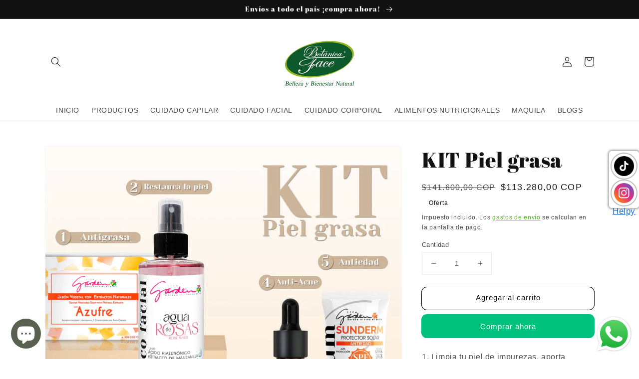

--- FILE ---
content_type: text/html; charset=utf-8
request_url: https://www.botanicaface.com.co/products/christmas-crema
body_size: 24466
content:
<!doctype html>
<html class="no-js" lang="es">
<head>
    <meta charset="utf-8">
    <meta http-equiv="X-UA-Compatible" content="IE=edge">
    <meta name="viewport" content="width=device-width,initial-scale=1">
    <meta name="theme-color" content="">
    <link rel="canonical" href="https://www.botanicaface.com.co/products/christmas-crema">
    <link rel="preconnect" href="https://cdn.shopify.com" crossorigin><link rel="icon" type="image/png" href="//www.botanicaface.com.co/cdn/shop/files/Logo_-_Botanica_Face_030303-01_32x32.png?v=1643988485"><link rel="preconnect" href="https://fonts.shopifycdn.com" crossorigin><title>
      KIT Piel grasa
 &ndash; Botanica Face</title>

    
      <meta name="description" content="1. Limpia tu piel de impurezas, aporta hidratación y suavidad con nuestro Jabón de Azufre en barra con extractos naturales 2.Prepara y refresca tu piel con el Tónico agua de rosas 3.Regenera, he hidrata tu piel con nuestro Gel baba de caracol 4. Disminuye la aparición de acné he ilumina el tono de tu piel con nuestro s">
    

    

<meta property="og:site_name" content="Botanica Face">
<meta property="og:url" content="https://www.botanicaface.com.co/products/christmas-crema">
<meta property="og:title" content="KIT Piel grasa">
<meta property="og:type" content="product">
<meta property="og:description" content="1. Limpia tu piel de impurezas, aporta hidratación y suavidad con nuestro Jabón de Azufre en barra con extractos naturales 2.Prepara y refresca tu piel con el Tónico agua de rosas 3.Regenera, he hidrata tu piel con nuestro Gel baba de caracol 4. Disminuye la aparición de acné he ilumina el tono de tu piel con nuestro s"><meta property="og:image" content="http://www.botanicaface.com.co/cdn/shop/files/KITS_1_3ea02687-ffdb-480d-a495-8babf92014e9.jpg?v=1747944600">
  <meta property="og:image:secure_url" content="https://www.botanicaface.com.co/cdn/shop/files/KITS_1_3ea02687-ffdb-480d-a495-8babf92014e9.jpg?v=1747944600">
  <meta property="og:image:width" content="1600">
  <meta property="og:image:height" content="1600"><meta property="og:price:amount" content="113.280,00">
  <meta property="og:price:currency" content="COP"><meta name="twitter:card" content="summary_large_image">
<meta name="twitter:title" content="KIT Piel grasa">
<meta name="twitter:description" content="1. Limpia tu piel de impurezas, aporta hidratación y suavidad con nuestro Jabón de Azufre en barra con extractos naturales 2.Prepara y refresca tu piel con el Tónico agua de rosas 3.Regenera, he hidrata tu piel con nuestro Gel baba de caracol 4. Disminuye la aparición de acné he ilumina el tono de tu piel con nuestro s">


    <script src="//www.botanicaface.com.co/cdn/shop/t/4/assets/global.js?v=134895141903428787311643147847" defer="defer"></script>
    
  <script>window.performance && window.performance.mark && window.performance.mark('shopify.content_for_header.start');</script><meta name="facebook-domain-verification" content="4uhj4uy7xgdbgu6kztgsrzxk03kzk2">
<meta name="google-site-verification" content="VevJ7BymyNm7OIUX28uWab9CnG5xTSXpmiKx8U0Z75E">
<meta id="shopify-digital-wallet" name="shopify-digital-wallet" content="/62469472502/digital_wallets/dialog">
<link rel="alternate" type="application/json+oembed" href="https://www.botanicaface.com.co/products/christmas-crema.oembed">
<script async="async" src="/checkouts/internal/preloads.js?locale=es-CO"></script>
<script id="shopify-features" type="application/json">{"accessToken":"6e01fb10509e90beb0f7b316ed7b728f","betas":["rich-media-storefront-analytics"],"domain":"www.botanicaface.com.co","predictiveSearch":true,"shopId":62469472502,"locale":"es"}</script>
<script>var Shopify = Shopify || {};
Shopify.shop = "botanicaface.myshopify.com";
Shopify.locale = "es";
Shopify.currency = {"active":"COP","rate":"1.0"};
Shopify.country = "CO";
Shopify.theme = {"name":"Dawn","id":130385543414,"schema_name":"Dawn","schema_version":"2.5.0","theme_store_id":887,"role":"main"};
Shopify.theme.handle = "null";
Shopify.theme.style = {"id":null,"handle":null};
Shopify.cdnHost = "www.botanicaface.com.co/cdn";
Shopify.routes = Shopify.routes || {};
Shopify.routes.root = "/";</script>
<script type="module">!function(o){(o.Shopify=o.Shopify||{}).modules=!0}(window);</script>
<script>!function(o){function n(){var o=[];function n(){o.push(Array.prototype.slice.apply(arguments))}return n.q=o,n}var t=o.Shopify=o.Shopify||{};t.loadFeatures=n(),t.autoloadFeatures=n()}(window);</script>
<script id="shop-js-analytics" type="application/json">{"pageType":"product"}</script>
<script defer="defer" async type="module" src="//www.botanicaface.com.co/cdn/shopifycloud/shop-js/modules/v2/client.init-shop-cart-sync_-aut3ZVe.es.esm.js"></script>
<script defer="defer" async type="module" src="//www.botanicaface.com.co/cdn/shopifycloud/shop-js/modules/v2/chunk.common_jR-HGkUL.esm.js"></script>
<script type="module">
  await import("//www.botanicaface.com.co/cdn/shopifycloud/shop-js/modules/v2/client.init-shop-cart-sync_-aut3ZVe.es.esm.js");
await import("//www.botanicaface.com.co/cdn/shopifycloud/shop-js/modules/v2/chunk.common_jR-HGkUL.esm.js");

  window.Shopify.SignInWithShop?.initShopCartSync?.({"fedCMEnabled":true,"windoidEnabled":true});

</script>
<script>(function() {
  var isLoaded = false;
  function asyncLoad() {
    if (isLoaded) return;
    isLoaded = true;
    var urls = ["https:\/\/chimpstatic.com\/mcjs-connected\/js\/users\/c9ab2640181095b95a97c0fb9\/cc9b2d264034d1d86bd037bb4.js?shop=botanicaface.myshopify.com","https:\/\/cdn.shopify.com\/s\/files\/1\/0683\/1371\/0892\/files\/superlemon-prod-June-9.js?v=1686574524\u0026shop=botanicaface.myshopify.com"];
    for (var i = 0; i < urls.length; i++) {
      var s = document.createElement('script');
      s.type = 'text/javascript';
      s.async = true;
      s.src = urls[i];
      var x = document.getElementsByTagName('script')[0];
      x.parentNode.insertBefore(s, x);
    }
  };
  if(window.attachEvent) {
    window.attachEvent('onload', asyncLoad);
  } else {
    window.addEventListener('load', asyncLoad, false);
  }
})();</script>
<script id="__st">var __st={"a":62469472502,"offset":-18000,"reqid":"edaa040c-7fa9-44b7-aeda-a231f2311422-1768974259","pageurl":"www.botanicaface.com.co\/products\/christmas-crema","u":"f502248e8d61","p":"product","rtyp":"product","rid":7919174418678};</script>
<script>window.ShopifyPaypalV4VisibilityTracking = true;</script>
<script id="captcha-bootstrap">!function(){'use strict';const t='contact',e='account',n='new_comment',o=[[t,t],['blogs',n],['comments',n],[t,'customer']],c=[[e,'customer_login'],[e,'guest_login'],[e,'recover_customer_password'],[e,'create_customer']],r=t=>t.map((([t,e])=>`form[action*='/${t}']:not([data-nocaptcha='true']) input[name='form_type'][value='${e}']`)).join(','),a=t=>()=>t?[...document.querySelectorAll(t)].map((t=>t.form)):[];function s(){const t=[...o],e=r(t);return a(e)}const i='password',u='form_key',d=['recaptcha-v3-token','g-recaptcha-response','h-captcha-response',i],f=()=>{try{return window.sessionStorage}catch{return}},m='__shopify_v',_=t=>t.elements[u];function p(t,e,n=!1){try{const o=window.sessionStorage,c=JSON.parse(o.getItem(e)),{data:r}=function(t){const{data:e,action:n}=t;return t[m]||n?{data:e,action:n}:{data:t,action:n}}(c);for(const[e,n]of Object.entries(r))t.elements[e]&&(t.elements[e].value=n);n&&o.removeItem(e)}catch(o){console.error('form repopulation failed',{error:o})}}const l='form_type',E='cptcha';function T(t){t.dataset[E]=!0}const w=window,h=w.document,L='Shopify',v='ce_forms',y='captcha';let A=!1;((t,e)=>{const n=(g='f06e6c50-85a8-45c8-87d0-21a2b65856fe',I='https://cdn.shopify.com/shopifycloud/storefront-forms-hcaptcha/ce_storefront_forms_captcha_hcaptcha.v1.5.2.iife.js',D={infoText:'Protegido por hCaptcha',privacyText:'Privacidad',termsText:'Términos'},(t,e,n)=>{const o=w[L][v],c=o.bindForm;if(c)return c(t,g,e,D).then(n);var r;o.q.push([[t,g,e,D],n]),r=I,A||(h.body.append(Object.assign(h.createElement('script'),{id:'captcha-provider',async:!0,src:r})),A=!0)});var g,I,D;w[L]=w[L]||{},w[L][v]=w[L][v]||{},w[L][v].q=[],w[L][y]=w[L][y]||{},w[L][y].protect=function(t,e){n(t,void 0,e),T(t)},Object.freeze(w[L][y]),function(t,e,n,w,h,L){const[v,y,A,g]=function(t,e,n){const i=e?o:[],u=t?c:[],d=[...i,...u],f=r(d),m=r(i),_=r(d.filter((([t,e])=>n.includes(e))));return[a(f),a(m),a(_),s()]}(w,h,L),I=t=>{const e=t.target;return e instanceof HTMLFormElement?e:e&&e.form},D=t=>v().includes(t);t.addEventListener('submit',(t=>{const e=I(t);if(!e)return;const n=D(e)&&!e.dataset.hcaptchaBound&&!e.dataset.recaptchaBound,o=_(e),c=g().includes(e)&&(!o||!o.value);(n||c)&&t.preventDefault(),c&&!n&&(function(t){try{if(!f())return;!function(t){const e=f();if(!e)return;const n=_(t);if(!n)return;const o=n.value;o&&e.removeItem(o)}(t);const e=Array.from(Array(32),(()=>Math.random().toString(36)[2])).join('');!function(t,e){_(t)||t.append(Object.assign(document.createElement('input'),{type:'hidden',name:u})),t.elements[u].value=e}(t,e),function(t,e){const n=f();if(!n)return;const o=[...t.querySelectorAll(`input[type='${i}']`)].map((({name:t})=>t)),c=[...d,...o],r={};for(const[a,s]of new FormData(t).entries())c.includes(a)||(r[a]=s);n.setItem(e,JSON.stringify({[m]:1,action:t.action,data:r}))}(t,e)}catch(e){console.error('failed to persist form',e)}}(e),e.submit())}));const S=(t,e)=>{t&&!t.dataset[E]&&(n(t,e.some((e=>e===t))),T(t))};for(const o of['focusin','change'])t.addEventListener(o,(t=>{const e=I(t);D(e)&&S(e,y())}));const B=e.get('form_key'),M=e.get(l),P=B&&M;t.addEventListener('DOMContentLoaded',(()=>{const t=y();if(P)for(const e of t)e.elements[l].value===M&&p(e,B);[...new Set([...A(),...v().filter((t=>'true'===t.dataset.shopifyCaptcha))])].forEach((e=>S(e,t)))}))}(h,new URLSearchParams(w.location.search),n,t,e,['guest_login'])})(!0,!0)}();</script>
<script integrity="sha256-4kQ18oKyAcykRKYeNunJcIwy7WH5gtpwJnB7kiuLZ1E=" data-source-attribution="shopify.loadfeatures" defer="defer" src="//www.botanicaface.com.co/cdn/shopifycloud/storefront/assets/storefront/load_feature-a0a9edcb.js" crossorigin="anonymous"></script>
<script data-source-attribution="shopify.dynamic_checkout.dynamic.init">var Shopify=Shopify||{};Shopify.PaymentButton=Shopify.PaymentButton||{isStorefrontPortableWallets:!0,init:function(){window.Shopify.PaymentButton.init=function(){};var t=document.createElement("script");t.src="https://www.botanicaface.com.co/cdn/shopifycloud/portable-wallets/latest/portable-wallets.es.js",t.type="module",document.head.appendChild(t)}};
</script>
<script data-source-attribution="shopify.dynamic_checkout.buyer_consent">
  function portableWalletsHideBuyerConsent(e){var t=document.getElementById("shopify-buyer-consent"),n=document.getElementById("shopify-subscription-policy-button");t&&n&&(t.classList.add("hidden"),t.setAttribute("aria-hidden","true"),n.removeEventListener("click",e))}function portableWalletsShowBuyerConsent(e){var t=document.getElementById("shopify-buyer-consent"),n=document.getElementById("shopify-subscription-policy-button");t&&n&&(t.classList.remove("hidden"),t.removeAttribute("aria-hidden"),n.addEventListener("click",e))}window.Shopify?.PaymentButton&&(window.Shopify.PaymentButton.hideBuyerConsent=portableWalletsHideBuyerConsent,window.Shopify.PaymentButton.showBuyerConsent=portableWalletsShowBuyerConsent);
</script>
<script>
  function portableWalletsCleanup(e){e&&e.src&&console.error("Failed to load portable wallets script "+e.src);var t=document.querySelectorAll("shopify-accelerated-checkout .shopify-payment-button__skeleton, shopify-accelerated-checkout-cart .wallet-cart-button__skeleton"),e=document.getElementById("shopify-buyer-consent");for(let e=0;e<t.length;e++)t[e].remove();e&&e.remove()}function portableWalletsNotLoadedAsModule(e){e instanceof ErrorEvent&&"string"==typeof e.message&&e.message.includes("import.meta")&&"string"==typeof e.filename&&e.filename.includes("portable-wallets")&&(window.removeEventListener("error",portableWalletsNotLoadedAsModule),window.Shopify.PaymentButton.failedToLoad=e,"loading"===document.readyState?document.addEventListener("DOMContentLoaded",window.Shopify.PaymentButton.init):window.Shopify.PaymentButton.init())}window.addEventListener("error",portableWalletsNotLoadedAsModule);
</script>

<script type="module" src="https://www.botanicaface.com.co/cdn/shopifycloud/portable-wallets/latest/portable-wallets.es.js" onError="portableWalletsCleanup(this)" crossorigin="anonymous"></script>
<script nomodule>
  document.addEventListener("DOMContentLoaded", portableWalletsCleanup);
</script>

<link id="shopify-accelerated-checkout-styles" rel="stylesheet" media="screen" href="https://www.botanicaface.com.co/cdn/shopifycloud/portable-wallets/latest/accelerated-checkout-backwards-compat.css" crossorigin="anonymous">
<style id="shopify-accelerated-checkout-cart">
        #shopify-buyer-consent {
  margin-top: 1em;
  display: inline-block;
  width: 100%;
}

#shopify-buyer-consent.hidden {
  display: none;
}

#shopify-subscription-policy-button {
  background: none;
  border: none;
  padding: 0;
  text-decoration: underline;
  font-size: inherit;
  cursor: pointer;
}

#shopify-subscription-policy-button::before {
  box-shadow: none;
}

      </style>
<script id="sections-script" data-sections="main-product,product-recommendations,header,footer" defer="defer" src="//www.botanicaface.com.co/cdn/shop/t/4/compiled_assets/scripts.js?v=1242"></script>
<script>window.performance && window.performance.mark && window.performance.mark('shopify.content_for_header.end');</script>


    <style data-shopify>
      
      
      
      
      @font-face {
  font-family: "Abril Fatface";
  font-weight: 400;
  font-style: normal;
  font-display: swap;
  src: url("//www.botanicaface.com.co/cdn/fonts/abril_fatface/abrilfatface_n4.002841dd08a4d39b2c2d7fe9d598d4782afb7225.woff2") format("woff2"),
       url("//www.botanicaface.com.co/cdn/fonts/abril_fatface/abrilfatface_n4.0d8f922831420cd750572c7a70f4c623018424d8.woff") format("woff");
}


      :root {
        --font-body-family: "system_ui", -apple-system, 'Segoe UI', Roboto, 'Helvetica Neue', 'Noto Sans', 'Liberation Sans', Arial, sans-serif, 'Apple Color Emoji', 'Segoe UI Emoji', 'Segoe UI Symbol', 'Noto Color Emoji';
        --font-body-style: normal;
        --font-body-weight: 400;

        --font-heading-family: "Abril Fatface", serif;
        --font-heading-style: normal;
        --font-heading-weight: 400;

        --font-body-scale: 1.0;
        --font-heading-scale: 1.05;

        --color-base-text: 18, 18, 18;
        --color-base-background-1: 255, 255, 255;
        --color-base-background-2: 255, 255, 255;
        --color-base-solid-button-labels: 255, 255, 255;
        --color-base-outline-button-labels: 18, 18, 18;
        --color-base-accent-1: 0, 194, 127;
        --color-base-accent-2: 237, 237, 237;
        --payment-terms-background-color: #ffffff;

        --gradient-base-background-1: #ffffff;
        --gradient-base-background-2: #ffffff;
        --gradient-base-accent-1: #00c27f;
        --gradient-base-accent-2: #ededed;

        --page-width: 120rem;
        --page-width-margin: 0rem;
      }

      *,
      *::before,
      *::after {
        box-sizing: inherit;
      }

      html {
        box-sizing: border-box;
        font-size: calc(var(--font-body-scale) * 62.5%);
        height: 100%;
      }

      body {
        display: grid;
        grid-template-rows: auto auto 1fr auto;
        grid-template-columns: 100%;
        min-height: 100%;
        margin: 0;
        font-size: 1.5rem;
        letter-spacing: 0.06rem;
        line-height: calc(1 + 0.8 / var(--font-body-scale));
        font-family: var(--font-body-family);
        font-style: var(--font-body-style);
        font-weight: var(--font-body-weight);
      }

      @media screen and (min-width: 750px) {
        body {
          font-size: 1.6rem;
        }
      }
    </style>

    <link href="//www.botanicaface.com.co/cdn/shop/t/4/assets/base.css?v=83072944695974623811643290412" rel="stylesheet" type="text/css" media="all" />
<link rel="preload" as="font" href="//www.botanicaface.com.co/cdn/fonts/abril_fatface/abrilfatface_n4.002841dd08a4d39b2c2d7fe9d598d4782afb7225.woff2" type="font/woff2" crossorigin><link rel="stylesheet" href="//www.botanicaface.com.co/cdn/shop/t/4/assets/component-predictive-search.css?v=10425135875555615991643147843" media="print" onload="this.media='all'"><script>document.documentElement.className = document.documentElement.className.replace('no-js', 'js');
    if (Shopify.designMode) {
      document.documentElement.classList.add('shopify-design-mode');
    }
    </script>
  <meta name="google-site-verification" content="U7PGgmktzD0fHvXKSnC94qQ0rLBLaihLVE2005VR5SE" /><script src="https://cdn.shopify.com/extensions/019b6dda-9f81-7c8b-b5f5-7756ae4a26fb/dondy-whatsapp-chat-widget-85/assets/ChatBubble.js" type="text/javascript" defer="defer"></script>
<link href="https://cdn.shopify.com/extensions/019b6dda-9f81-7c8b-b5f5-7756ae4a26fb/dondy-whatsapp-chat-widget-85/assets/ChatBubble.css" rel="stylesheet" type="text/css" media="all">
<script src="https://cdn.shopify.com/extensions/019b4efb-7e06-7cde-979c-02f685c9ee43/social-bar-2-62/assets/social-media.js" type="text/javascript" defer="defer"></script>
<script src="https://cdn.shopify.com/extensions/e8878072-2f6b-4e89-8082-94b04320908d/inbox-1254/assets/inbox-chat-loader.js" type="text/javascript" defer="defer"></script>
<link href="https://monorail-edge.shopifysvc.com" rel="dns-prefetch">
<script>(function(){if ("sendBeacon" in navigator && "performance" in window) {try {var session_token_from_headers = performance.getEntriesByType('navigation')[0].serverTiming.find(x => x.name == '_s').description;} catch {var session_token_from_headers = undefined;}var session_cookie_matches = document.cookie.match(/_shopify_s=([^;]*)/);var session_token_from_cookie = session_cookie_matches && session_cookie_matches.length === 2 ? session_cookie_matches[1] : "";var session_token = session_token_from_headers || session_token_from_cookie || "";function handle_abandonment_event(e) {var entries = performance.getEntries().filter(function(entry) {return /monorail-edge.shopifysvc.com/.test(entry.name);});if (!window.abandonment_tracked && entries.length === 0) {window.abandonment_tracked = true;var currentMs = Date.now();var navigation_start = performance.timing.navigationStart;var payload = {shop_id: 62469472502,url: window.location.href,navigation_start,duration: currentMs - navigation_start,session_token,page_type: "product"};window.navigator.sendBeacon("https://monorail-edge.shopifysvc.com/v1/produce", JSON.stringify({schema_id: "online_store_buyer_site_abandonment/1.1",payload: payload,metadata: {event_created_at_ms: currentMs,event_sent_at_ms: currentMs}}));}}window.addEventListener('pagehide', handle_abandonment_event);}}());</script>
<script id="web-pixels-manager-setup">(function e(e,d,r,n,o){if(void 0===o&&(o={}),!Boolean(null===(a=null===(i=window.Shopify)||void 0===i?void 0:i.analytics)||void 0===a?void 0:a.replayQueue)){var i,a;window.Shopify=window.Shopify||{};var t=window.Shopify;t.analytics=t.analytics||{};var s=t.analytics;s.replayQueue=[],s.publish=function(e,d,r){return s.replayQueue.push([e,d,r]),!0};try{self.performance.mark("wpm:start")}catch(e){}var l=function(){var e={modern:/Edge?\/(1{2}[4-9]|1[2-9]\d|[2-9]\d{2}|\d{4,})\.\d+(\.\d+|)|Firefox\/(1{2}[4-9]|1[2-9]\d|[2-9]\d{2}|\d{4,})\.\d+(\.\d+|)|Chrom(ium|e)\/(9{2}|\d{3,})\.\d+(\.\d+|)|(Maci|X1{2}).+ Version\/(15\.\d+|(1[6-9]|[2-9]\d|\d{3,})\.\d+)([,.]\d+|)( \(\w+\)|)( Mobile\/\w+|) Safari\/|Chrome.+OPR\/(9{2}|\d{3,})\.\d+\.\d+|(CPU[ +]OS|iPhone[ +]OS|CPU[ +]iPhone|CPU IPhone OS|CPU iPad OS)[ +]+(15[._]\d+|(1[6-9]|[2-9]\d|\d{3,})[._]\d+)([._]\d+|)|Android:?[ /-](13[3-9]|1[4-9]\d|[2-9]\d{2}|\d{4,})(\.\d+|)(\.\d+|)|Android.+Firefox\/(13[5-9]|1[4-9]\d|[2-9]\d{2}|\d{4,})\.\d+(\.\d+|)|Android.+Chrom(ium|e)\/(13[3-9]|1[4-9]\d|[2-9]\d{2}|\d{4,})\.\d+(\.\d+|)|SamsungBrowser\/([2-9]\d|\d{3,})\.\d+/,legacy:/Edge?\/(1[6-9]|[2-9]\d|\d{3,})\.\d+(\.\d+|)|Firefox\/(5[4-9]|[6-9]\d|\d{3,})\.\d+(\.\d+|)|Chrom(ium|e)\/(5[1-9]|[6-9]\d|\d{3,})\.\d+(\.\d+|)([\d.]+$|.*Safari\/(?![\d.]+ Edge\/[\d.]+$))|(Maci|X1{2}).+ Version\/(10\.\d+|(1[1-9]|[2-9]\d|\d{3,})\.\d+)([,.]\d+|)( \(\w+\)|)( Mobile\/\w+|) Safari\/|Chrome.+OPR\/(3[89]|[4-9]\d|\d{3,})\.\d+\.\d+|(CPU[ +]OS|iPhone[ +]OS|CPU[ +]iPhone|CPU IPhone OS|CPU iPad OS)[ +]+(10[._]\d+|(1[1-9]|[2-9]\d|\d{3,})[._]\d+)([._]\d+|)|Android:?[ /-](13[3-9]|1[4-9]\d|[2-9]\d{2}|\d{4,})(\.\d+|)(\.\d+|)|Mobile Safari.+OPR\/([89]\d|\d{3,})\.\d+\.\d+|Android.+Firefox\/(13[5-9]|1[4-9]\d|[2-9]\d{2}|\d{4,})\.\d+(\.\d+|)|Android.+Chrom(ium|e)\/(13[3-9]|1[4-9]\d|[2-9]\d{2}|\d{4,})\.\d+(\.\d+|)|Android.+(UC? ?Browser|UCWEB|U3)[ /]?(15\.([5-9]|\d{2,})|(1[6-9]|[2-9]\d|\d{3,})\.\d+)\.\d+|SamsungBrowser\/(5\.\d+|([6-9]|\d{2,})\.\d+)|Android.+MQ{2}Browser\/(14(\.(9|\d{2,})|)|(1[5-9]|[2-9]\d|\d{3,})(\.\d+|))(\.\d+|)|K[Aa][Ii]OS\/(3\.\d+|([4-9]|\d{2,})\.\d+)(\.\d+|)/},d=e.modern,r=e.legacy,n=navigator.userAgent;return n.match(d)?"modern":n.match(r)?"legacy":"unknown"}(),u="modern"===l?"modern":"legacy",c=(null!=n?n:{modern:"",legacy:""})[u],f=function(e){return[e.baseUrl,"/wpm","/b",e.hashVersion,"modern"===e.buildTarget?"m":"l",".js"].join("")}({baseUrl:d,hashVersion:r,buildTarget:u}),m=function(e){var d=e.version,r=e.bundleTarget,n=e.surface,o=e.pageUrl,i=e.monorailEndpoint;return{emit:function(e){var a=e.status,t=e.errorMsg,s=(new Date).getTime(),l=JSON.stringify({metadata:{event_sent_at_ms:s},events:[{schema_id:"web_pixels_manager_load/3.1",payload:{version:d,bundle_target:r,page_url:o,status:a,surface:n,error_msg:t},metadata:{event_created_at_ms:s}}]});if(!i)return console&&console.warn&&console.warn("[Web Pixels Manager] No Monorail endpoint provided, skipping logging."),!1;try{return self.navigator.sendBeacon.bind(self.navigator)(i,l)}catch(e){}var u=new XMLHttpRequest;try{return u.open("POST",i,!0),u.setRequestHeader("Content-Type","text/plain"),u.send(l),!0}catch(e){return console&&console.warn&&console.warn("[Web Pixels Manager] Got an unhandled error while logging to Monorail."),!1}}}}({version:r,bundleTarget:l,surface:e.surface,pageUrl:self.location.href,monorailEndpoint:e.monorailEndpoint});try{o.browserTarget=l,function(e){var d=e.src,r=e.async,n=void 0===r||r,o=e.onload,i=e.onerror,a=e.sri,t=e.scriptDataAttributes,s=void 0===t?{}:t,l=document.createElement("script"),u=document.querySelector("head"),c=document.querySelector("body");if(l.async=n,l.src=d,a&&(l.integrity=a,l.crossOrigin="anonymous"),s)for(var f in s)if(Object.prototype.hasOwnProperty.call(s,f))try{l.dataset[f]=s[f]}catch(e){}if(o&&l.addEventListener("load",o),i&&l.addEventListener("error",i),u)u.appendChild(l);else{if(!c)throw new Error("Did not find a head or body element to append the script");c.appendChild(l)}}({src:f,async:!0,onload:function(){if(!function(){var e,d;return Boolean(null===(d=null===(e=window.Shopify)||void 0===e?void 0:e.analytics)||void 0===d?void 0:d.initialized)}()){var d=window.webPixelsManager.init(e)||void 0;if(d){var r=window.Shopify.analytics;r.replayQueue.forEach((function(e){var r=e[0],n=e[1],o=e[2];d.publishCustomEvent(r,n,o)})),r.replayQueue=[],r.publish=d.publishCustomEvent,r.visitor=d.visitor,r.initialized=!0}}},onerror:function(){return m.emit({status:"failed",errorMsg:"".concat(f," has failed to load")})},sri:function(e){var d=/^sha384-[A-Za-z0-9+/=]+$/;return"string"==typeof e&&d.test(e)}(c)?c:"",scriptDataAttributes:o}),m.emit({status:"loading"})}catch(e){m.emit({status:"failed",errorMsg:(null==e?void 0:e.message)||"Unknown error"})}}})({shopId: 62469472502,storefrontBaseUrl: "https://www.botanicaface.com.co",extensionsBaseUrl: "https://extensions.shopifycdn.com/cdn/shopifycloud/web-pixels-manager",monorailEndpoint: "https://monorail-edge.shopifysvc.com/unstable/produce_batch",surface: "storefront-renderer",enabledBetaFlags: ["2dca8a86"],webPixelsConfigList: [{"id":"1109131510","configuration":"{\"pixelCode\":\"D1RBE7JC77U4JRRG74JG\"}","eventPayloadVersion":"v1","runtimeContext":"STRICT","scriptVersion":"22e92c2ad45662f435e4801458fb78cc","type":"APP","apiClientId":4383523,"privacyPurposes":["ANALYTICS","MARKETING","SALE_OF_DATA"],"dataSharingAdjustments":{"protectedCustomerApprovalScopes":["read_customer_address","read_customer_email","read_customer_name","read_customer_personal_data","read_customer_phone"]}},{"id":"469532918","configuration":"{\"config\":\"{\\\"google_tag_ids\\\":[\\\"G-9G81YQZC2R\\\",\\\"GT-NC8JVSX\\\"],\\\"target_country\\\":\\\"CO\\\",\\\"gtag_events\\\":[{\\\"type\\\":\\\"search\\\",\\\"action_label\\\":\\\"G-9G81YQZC2R\\\"},{\\\"type\\\":\\\"begin_checkout\\\",\\\"action_label\\\":\\\"G-9G81YQZC2R\\\"},{\\\"type\\\":\\\"view_item\\\",\\\"action_label\\\":[\\\"G-9G81YQZC2R\\\",\\\"MC-VVP4N00NDJ\\\"]},{\\\"type\\\":\\\"purchase\\\",\\\"action_label\\\":[\\\"G-9G81YQZC2R\\\",\\\"MC-VVP4N00NDJ\\\"]},{\\\"type\\\":\\\"page_view\\\",\\\"action_label\\\":[\\\"G-9G81YQZC2R\\\",\\\"MC-VVP4N00NDJ\\\"]},{\\\"type\\\":\\\"add_payment_info\\\",\\\"action_label\\\":\\\"G-9G81YQZC2R\\\"},{\\\"type\\\":\\\"add_to_cart\\\",\\\"action_label\\\":\\\"G-9G81YQZC2R\\\"}],\\\"enable_monitoring_mode\\\":false}\"}","eventPayloadVersion":"v1","runtimeContext":"OPEN","scriptVersion":"b2a88bafab3e21179ed38636efcd8a93","type":"APP","apiClientId":1780363,"privacyPurposes":[],"dataSharingAdjustments":{"protectedCustomerApprovalScopes":["read_customer_address","read_customer_email","read_customer_name","read_customer_personal_data","read_customer_phone"]}},{"id":"186188022","configuration":"{\"pixel_id\":\"334689605317444\",\"pixel_type\":\"facebook_pixel\",\"metaapp_system_user_token\":\"-\"}","eventPayloadVersion":"v1","runtimeContext":"OPEN","scriptVersion":"ca16bc87fe92b6042fbaa3acc2fbdaa6","type":"APP","apiClientId":2329312,"privacyPurposes":["ANALYTICS","MARKETING","SALE_OF_DATA"],"dataSharingAdjustments":{"protectedCustomerApprovalScopes":["read_customer_address","read_customer_email","read_customer_name","read_customer_personal_data","read_customer_phone"]}},{"id":"shopify-app-pixel","configuration":"{}","eventPayloadVersion":"v1","runtimeContext":"STRICT","scriptVersion":"0450","apiClientId":"shopify-pixel","type":"APP","privacyPurposes":["ANALYTICS","MARKETING"]},{"id":"shopify-custom-pixel","eventPayloadVersion":"v1","runtimeContext":"LAX","scriptVersion":"0450","apiClientId":"shopify-pixel","type":"CUSTOM","privacyPurposes":["ANALYTICS","MARKETING"]}],isMerchantRequest: false,initData: {"shop":{"name":"Botanica Face","paymentSettings":{"currencyCode":"COP"},"myshopifyDomain":"botanicaface.myshopify.com","countryCode":"CO","storefrontUrl":"https:\/\/www.botanicaface.com.co"},"customer":null,"cart":null,"checkout":null,"productVariants":[{"price":{"amount":113280.0,"currencyCode":"COP"},"product":{"title":"KIT Piel grasa","vendor":"Botanica Face","id":"7919174418678","untranslatedTitle":"KIT Piel grasa","url":"\/products\/christmas-crema","type":""},"id":"44677069111542","image":{"src":"\/\/www.botanicaface.com.co\/cdn\/shop\/files\/KITS_1_3ea02687-ffdb-480d-a495-8babf92014e9.jpg?v=1747944600"},"sku":"","title":"Default Title","untranslatedTitle":"Default Title"}],"purchasingCompany":null},},"https://www.botanicaface.com.co/cdn","fcfee988w5aeb613cpc8e4bc33m6693e112",{"modern":"","legacy":""},{"shopId":"62469472502","storefrontBaseUrl":"https:\/\/www.botanicaface.com.co","extensionBaseUrl":"https:\/\/extensions.shopifycdn.com\/cdn\/shopifycloud\/web-pixels-manager","surface":"storefront-renderer","enabledBetaFlags":"[\"2dca8a86\"]","isMerchantRequest":"false","hashVersion":"fcfee988w5aeb613cpc8e4bc33m6693e112","publish":"custom","events":"[[\"page_viewed\",{}],[\"product_viewed\",{\"productVariant\":{\"price\":{\"amount\":113280.0,\"currencyCode\":\"COP\"},\"product\":{\"title\":\"KIT Piel grasa\",\"vendor\":\"Botanica Face\",\"id\":\"7919174418678\",\"untranslatedTitle\":\"KIT Piel grasa\",\"url\":\"\/products\/christmas-crema\",\"type\":\"\"},\"id\":\"44677069111542\",\"image\":{\"src\":\"\/\/www.botanicaface.com.co\/cdn\/shop\/files\/KITS_1_3ea02687-ffdb-480d-a495-8babf92014e9.jpg?v=1747944600\"},\"sku\":\"\",\"title\":\"Default Title\",\"untranslatedTitle\":\"Default Title\"}}]]"});</script><script>
  window.ShopifyAnalytics = window.ShopifyAnalytics || {};
  window.ShopifyAnalytics.meta = window.ShopifyAnalytics.meta || {};
  window.ShopifyAnalytics.meta.currency = 'COP';
  var meta = {"product":{"id":7919174418678,"gid":"gid:\/\/shopify\/Product\/7919174418678","vendor":"Botanica Face","type":"","handle":"christmas-crema","variants":[{"id":44677069111542,"price":11328000,"name":"KIT Piel grasa","public_title":null,"sku":""}],"remote":false},"page":{"pageType":"product","resourceType":"product","resourceId":7919174418678,"requestId":"edaa040c-7fa9-44b7-aeda-a231f2311422-1768974259"}};
  for (var attr in meta) {
    window.ShopifyAnalytics.meta[attr] = meta[attr];
  }
</script>
<script class="analytics">
  (function () {
    var customDocumentWrite = function(content) {
      var jquery = null;

      if (window.jQuery) {
        jquery = window.jQuery;
      } else if (window.Checkout && window.Checkout.$) {
        jquery = window.Checkout.$;
      }

      if (jquery) {
        jquery('body').append(content);
      }
    };

    var hasLoggedConversion = function(token) {
      if (token) {
        return document.cookie.indexOf('loggedConversion=' + token) !== -1;
      }
      return false;
    }

    var setCookieIfConversion = function(token) {
      if (token) {
        var twoMonthsFromNow = new Date(Date.now());
        twoMonthsFromNow.setMonth(twoMonthsFromNow.getMonth() + 2);

        document.cookie = 'loggedConversion=' + token + '; expires=' + twoMonthsFromNow;
      }
    }

    var trekkie = window.ShopifyAnalytics.lib = window.trekkie = window.trekkie || [];
    if (trekkie.integrations) {
      return;
    }
    trekkie.methods = [
      'identify',
      'page',
      'ready',
      'track',
      'trackForm',
      'trackLink'
    ];
    trekkie.factory = function(method) {
      return function() {
        var args = Array.prototype.slice.call(arguments);
        args.unshift(method);
        trekkie.push(args);
        return trekkie;
      };
    };
    for (var i = 0; i < trekkie.methods.length; i++) {
      var key = trekkie.methods[i];
      trekkie[key] = trekkie.factory(key);
    }
    trekkie.load = function(config) {
      trekkie.config = config || {};
      trekkie.config.initialDocumentCookie = document.cookie;
      var first = document.getElementsByTagName('script')[0];
      var script = document.createElement('script');
      script.type = 'text/javascript';
      script.onerror = function(e) {
        var scriptFallback = document.createElement('script');
        scriptFallback.type = 'text/javascript';
        scriptFallback.onerror = function(error) {
                var Monorail = {
      produce: function produce(monorailDomain, schemaId, payload) {
        var currentMs = new Date().getTime();
        var event = {
          schema_id: schemaId,
          payload: payload,
          metadata: {
            event_created_at_ms: currentMs,
            event_sent_at_ms: currentMs
          }
        };
        return Monorail.sendRequest("https://" + monorailDomain + "/v1/produce", JSON.stringify(event));
      },
      sendRequest: function sendRequest(endpointUrl, payload) {
        // Try the sendBeacon API
        if (window && window.navigator && typeof window.navigator.sendBeacon === 'function' && typeof window.Blob === 'function' && !Monorail.isIos12()) {
          var blobData = new window.Blob([payload], {
            type: 'text/plain'
          });

          if (window.navigator.sendBeacon(endpointUrl, blobData)) {
            return true;
          } // sendBeacon was not successful

        } // XHR beacon

        var xhr = new XMLHttpRequest();

        try {
          xhr.open('POST', endpointUrl);
          xhr.setRequestHeader('Content-Type', 'text/plain');
          xhr.send(payload);
        } catch (e) {
          console.log(e);
        }

        return false;
      },
      isIos12: function isIos12() {
        return window.navigator.userAgent.lastIndexOf('iPhone; CPU iPhone OS 12_') !== -1 || window.navigator.userAgent.lastIndexOf('iPad; CPU OS 12_') !== -1;
      }
    };
    Monorail.produce('monorail-edge.shopifysvc.com',
      'trekkie_storefront_load_errors/1.1',
      {shop_id: 62469472502,
      theme_id: 130385543414,
      app_name: "storefront",
      context_url: window.location.href,
      source_url: "//www.botanicaface.com.co/cdn/s/trekkie.storefront.cd680fe47e6c39ca5d5df5f0a32d569bc48c0f27.min.js"});

        };
        scriptFallback.async = true;
        scriptFallback.src = '//www.botanicaface.com.co/cdn/s/trekkie.storefront.cd680fe47e6c39ca5d5df5f0a32d569bc48c0f27.min.js';
        first.parentNode.insertBefore(scriptFallback, first);
      };
      script.async = true;
      script.src = '//www.botanicaface.com.co/cdn/s/trekkie.storefront.cd680fe47e6c39ca5d5df5f0a32d569bc48c0f27.min.js';
      first.parentNode.insertBefore(script, first);
    };
    trekkie.load(
      {"Trekkie":{"appName":"storefront","development":false,"defaultAttributes":{"shopId":62469472502,"isMerchantRequest":null,"themeId":130385543414,"themeCityHash":"8779407875723803375","contentLanguage":"es","currency":"COP","eventMetadataId":"9bf614fa-ac65-4488-bae1-7a02a15f2c90"},"isServerSideCookieWritingEnabled":true,"monorailRegion":"shop_domain","enabledBetaFlags":["65f19447"]},"Session Attribution":{},"S2S":{"facebookCapiEnabled":true,"source":"trekkie-storefront-renderer","apiClientId":580111}}
    );

    var loaded = false;
    trekkie.ready(function() {
      if (loaded) return;
      loaded = true;

      window.ShopifyAnalytics.lib = window.trekkie;

      var originalDocumentWrite = document.write;
      document.write = customDocumentWrite;
      try { window.ShopifyAnalytics.merchantGoogleAnalytics.call(this); } catch(error) {};
      document.write = originalDocumentWrite;

      window.ShopifyAnalytics.lib.page(null,{"pageType":"product","resourceType":"product","resourceId":7919174418678,"requestId":"edaa040c-7fa9-44b7-aeda-a231f2311422-1768974259","shopifyEmitted":true});

      var match = window.location.pathname.match(/checkouts\/(.+)\/(thank_you|post_purchase)/)
      var token = match? match[1]: undefined;
      if (!hasLoggedConversion(token)) {
        setCookieIfConversion(token);
        window.ShopifyAnalytics.lib.track("Viewed Product",{"currency":"COP","variantId":44677069111542,"productId":7919174418678,"productGid":"gid:\/\/shopify\/Product\/7919174418678","name":"KIT Piel grasa","price":"113280.00","sku":"","brand":"Botanica Face","variant":null,"category":"","nonInteraction":true,"remote":false},undefined,undefined,{"shopifyEmitted":true});
      window.ShopifyAnalytics.lib.track("monorail:\/\/trekkie_storefront_viewed_product\/1.1",{"currency":"COP","variantId":44677069111542,"productId":7919174418678,"productGid":"gid:\/\/shopify\/Product\/7919174418678","name":"KIT Piel grasa","price":"113280.00","sku":"","brand":"Botanica Face","variant":null,"category":"","nonInteraction":true,"remote":false,"referer":"https:\/\/www.botanicaface.com.co\/products\/christmas-crema"});
      }
    });


        var eventsListenerScript = document.createElement('script');
        eventsListenerScript.async = true;
        eventsListenerScript.src = "//www.botanicaface.com.co/cdn/shopifycloud/storefront/assets/shop_events_listener-3da45d37.js";
        document.getElementsByTagName('head')[0].appendChild(eventsListenerScript);

})();</script>
  <script>
  if (!window.ga || (window.ga && typeof window.ga !== 'function')) {
    window.ga = function ga() {
      (window.ga.q = window.ga.q || []).push(arguments);
      if (window.Shopify && window.Shopify.analytics && typeof window.Shopify.analytics.publish === 'function') {
        window.Shopify.analytics.publish("ga_stub_called", {}, {sendTo: "google_osp_migration"});
      }
      console.error("Shopify's Google Analytics stub called with:", Array.from(arguments), "\nSee https://help.shopify.com/manual/promoting-marketing/pixels/pixel-migration#google for more information.");
    };
    if (window.Shopify && window.Shopify.analytics && typeof window.Shopify.analytics.publish === 'function') {
      window.Shopify.analytics.publish("ga_stub_initialized", {}, {sendTo: "google_osp_migration"});
    }
  }
</script>
<script
  defer
  src="https://www.botanicaface.com.co/cdn/shopifycloud/perf-kit/shopify-perf-kit-3.0.4.min.js"
  data-application="storefront-renderer"
  data-shop-id="62469472502"
  data-render-region="gcp-us-central1"
  data-page-type="product"
  data-theme-instance-id="130385543414"
  data-theme-name="Dawn"
  data-theme-version="2.5.0"
  data-monorail-region="shop_domain"
  data-resource-timing-sampling-rate="10"
  data-shs="true"
  data-shs-beacon="true"
  data-shs-export-with-fetch="true"
  data-shs-logs-sample-rate="1"
  data-shs-beacon-endpoint="https://www.botanicaface.com.co/api/collect"
></script>
</head>

  <body class="gradient">
    <a class="skip-to-content-link button visually-hidden" href="#MainContent">
      Ir directamente al contenido
    </a>

    <div id="shopify-section-announcement-bar" class="shopify-section"><div class="announcement-bar color-inverse gradient" role="region" aria-label="Anuncio" ><a href="/collections/all" class="announcement-bar__link link link--text focus-inset animate-arrow"><p class="announcement-bar__message h5">
                Envíos a todo el país ¡compra ahora!
<svg viewBox="0 0 14 10" fill="none" aria-hidden="true" focusable="false" role="presentation" class="icon icon-arrow" xmlns="http://www.w3.org/2000/svg">
  <path fill-rule="evenodd" clip-rule="evenodd" d="M8.537.808a.5.5 0 01.817-.162l4 4a.5.5 0 010 .708l-4 4a.5.5 0 11-.708-.708L11.793 5.5H1a.5.5 0 010-1h10.793L8.646 1.354a.5.5 0 01-.109-.546z" fill="currentColor">
</svg>

</p></a></div>
</div>
    <div id="shopify-section-header" class="shopify-section"><link rel="stylesheet" href="//www.botanicaface.com.co/cdn/shop/t/4/assets/component-list-menu.css?v=161614383810958508431643147852" media="print" onload="this.media='all'">
<link rel="stylesheet" href="//www.botanicaface.com.co/cdn/shop/t/4/assets/component-search.css?v=128662198121899399791643147837" media="print" onload="this.media='all'">
<link rel="stylesheet" href="//www.botanicaface.com.co/cdn/shop/t/4/assets/component-menu-drawer.css?v=25441607779389632351643147841" media="print" onload="this.media='all'">
<link rel="stylesheet" href="//www.botanicaface.com.co/cdn/shop/t/4/assets/component-cart-notification.css?v=460858370205038421643147833" media="print" onload="this.media='all'">
<link rel="stylesheet" href="//www.botanicaface.com.co/cdn/shop/t/4/assets/component-cart-items.css?v=157471800145148034221643147864" media="print" onload="this.media='all'"><link rel="stylesheet" href="//www.botanicaface.com.co/cdn/shop/t/4/assets/component-price.css?v=5328827735059554991643147840" media="print" onload="this.media='all'">
  <link rel="stylesheet" href="//www.botanicaface.com.co/cdn/shop/t/4/assets/component-loading-overlay.css?v=167310470843593579841643147868" media="print" onload="this.media='all'"><noscript><link href="//www.botanicaface.com.co/cdn/shop/t/4/assets/component-list-menu.css?v=161614383810958508431643147852" rel="stylesheet" type="text/css" media="all" /></noscript>
<noscript><link href="//www.botanicaface.com.co/cdn/shop/t/4/assets/component-search.css?v=128662198121899399791643147837" rel="stylesheet" type="text/css" media="all" /></noscript>
<noscript><link href="//www.botanicaface.com.co/cdn/shop/t/4/assets/component-menu-drawer.css?v=25441607779389632351643147841" rel="stylesheet" type="text/css" media="all" /></noscript>
<noscript><link href="//www.botanicaface.com.co/cdn/shop/t/4/assets/component-cart-notification.css?v=460858370205038421643147833" rel="stylesheet" type="text/css" media="all" /></noscript>
<noscript><link href="//www.botanicaface.com.co/cdn/shop/t/4/assets/component-cart-items.css?v=157471800145148034221643147864" rel="stylesheet" type="text/css" media="all" /></noscript>

<style>
  header-drawer {
    justify-self: start;
    margin-left: -1.2rem;
  }

  @media screen and (min-width: 990px) {
    header-drawer {
      display: none;
    }
  }

  .menu-drawer-container {
    display: flex;
  }

  .list-menu {
    list-style: none;
    padding: 0;
    margin: 0;
  }

  .list-menu--inline {
    display: inline-flex;
    flex-wrap: wrap;
  }

  summary.list-menu__item {
    padding-right: 2.7rem;
  }

  .list-menu__item {
    display: flex;
    align-items: center;
    line-height: calc(1 + 0.3 / var(--font-body-scale));
  }

  .list-menu__item--link {
    text-decoration: none;
    padding-bottom: 1rem;
    padding-top: 1rem;
    line-height: calc(1 + 0.8 / var(--font-body-scale));
  }

  @media screen and (min-width: 750px) {
    .list-menu__item--link {
      padding-bottom: 0.5rem;
      padding-top: 0.5rem;
    }
  }
</style>

<script src="//www.botanicaface.com.co/cdn/shop/t/4/assets/details-disclosure.js?v=118626640824924522881643147860" defer="defer"></script>
<script src="//www.botanicaface.com.co/cdn/shop/t/4/assets/details-modal.js?v=4511761896672669691643147859" defer="defer"></script>
<script src="//www.botanicaface.com.co/cdn/shop/t/4/assets/cart-notification.js?v=18770815536247936311643147839" defer="defer"></script>

<svg xmlns="http://www.w3.org/2000/svg" class="hidden">
  <symbol id="icon-search" viewbox="0 0 18 19" fill="none">
    <path fill-rule="evenodd" clip-rule="evenodd" d="M11.03 11.68A5.784 5.784 0 112.85 3.5a5.784 5.784 0 018.18 8.18zm.26 1.12a6.78 6.78 0 11.72-.7l5.4 5.4a.5.5 0 11-.71.7l-5.41-5.4z" fill="currentColor"/>
  </symbol>

  <symbol id="icon-close" class="icon icon-close" fill="none" viewBox="0 0 18 17">
    <path d="M.865 15.978a.5.5 0 00.707.707l7.433-7.431 7.579 7.282a.501.501 0 00.846-.37.5.5 0 00-.153-.351L9.712 8.546l7.417-7.416a.5.5 0 10-.707-.708L8.991 7.853 1.413.573a.5.5 0 10-.693.72l7.563 7.268-7.418 7.417z" fill="currentColor">
  </symbol>
</svg>
<sticky-header class="header-wrapper color-background-1 gradient header-wrapper--border-bottom">
  <header class="header header--top-center page-width header--has-menu"><header-drawer data-breakpoint="tablet">
        <details id="Details-menu-drawer-container" class="menu-drawer-container">
          <summary class="header__icon header__icon--menu header__icon--summary link focus-inset" aria-label="Menú">
            <span>
              <svg xmlns="http://www.w3.org/2000/svg" aria-hidden="true" focusable="false" role="presentation" class="icon icon-hamburger" fill="none" viewBox="0 0 18 16">
  <path d="M1 .5a.5.5 0 100 1h15.71a.5.5 0 000-1H1zM.5 8a.5.5 0 01.5-.5h15.71a.5.5 0 010 1H1A.5.5 0 01.5 8zm0 7a.5.5 0 01.5-.5h15.71a.5.5 0 010 1H1a.5.5 0 01-.5-.5z" fill="currentColor">
</svg>

              <svg xmlns="http://www.w3.org/2000/svg" aria-hidden="true" focusable="false" role="presentation" class="icon icon-close" fill="none" viewBox="0 0 18 17">
  <path d="M.865 15.978a.5.5 0 00.707.707l7.433-7.431 7.579 7.282a.501.501 0 00.846-.37.5.5 0 00-.153-.351L9.712 8.546l7.417-7.416a.5.5 0 10-.707-.708L8.991 7.853 1.413.573a.5.5 0 10-.693.72l7.563 7.268-7.418 7.417z" fill="currentColor">
</svg>

            </span>
          </summary>
          <div id="menu-drawer" class="menu-drawer motion-reduce" tabindex="-1">
            <div class="menu-drawer__inner-container">
              <div class="menu-drawer__navigation-container">
                <nav class="menu-drawer__navigation">
                  <ul class="menu-drawer__menu list-menu" role="list"><li><a href="/" class="menu-drawer__menu-item list-menu__item link link--text focus-inset">
                            INICIO
                          </a></li><li><a href="/collections/productos" class="menu-drawer__menu-item list-menu__item link link--text focus-inset">
                            PRODUCTOS
                          </a></li><li><a href="/collections/cuidado-capilar" class="menu-drawer__menu-item list-menu__item link link--text focus-inset">
                            CUIDADO CAPILAR
                          </a></li><li><a href="/collections/cuidado-facial-1" class="menu-drawer__menu-item list-menu__item link link--text focus-inset">
                            CUIDADO FACIAL
                          </a></li><li><a href="/collections/cuidado-corporal-1" class="menu-drawer__menu-item list-menu__item link link--text focus-inset">
                            CUIDADO CORPORAL
                          </a></li><li><a href="/collections/bienestar-natural" class="menu-drawer__menu-item list-menu__item link link--text focus-inset">
                            ALIMENTOS NUTRICIONALES 
                          </a></li><li><a href="/pages/maquila" class="menu-drawer__menu-item list-menu__item link link--text focus-inset">
                            MAQUILA
                          </a></li><li><a href="/blogs/noticias" class="menu-drawer__menu-item list-menu__item link link--text focus-inset">
                            BLOGS
                          </a></li></ul>
                </nav>
                <div class="menu-drawer__utility-links"><a href="/account/login" class="menu-drawer__account link focus-inset h5">
                      <svg xmlns="http://www.w3.org/2000/svg" aria-hidden="true" focusable="false" role="presentation" class="icon icon-account" fill="none" viewBox="0 0 18 19">
  <path fill-rule="evenodd" clip-rule="evenodd" d="M6 4.5a3 3 0 116 0 3 3 0 01-6 0zm3-4a4 4 0 100 8 4 4 0 000-8zm5.58 12.15c1.12.82 1.83 2.24 1.91 4.85H1.51c.08-2.6.79-4.03 1.9-4.85C4.66 11.75 6.5 11.5 9 11.5s4.35.26 5.58 1.15zM9 10.5c-2.5 0-4.65.24-6.17 1.35C1.27 12.98.5 14.93.5 18v.5h17V18c0-3.07-.77-5.02-2.33-6.15-1.52-1.1-3.67-1.35-6.17-1.35z" fill="currentColor">
</svg>

Iniciar sesión</a><ul class="list list-social list-unstyled" role="list"><li class="list-social__item">
                        <a href="https://www.facebook.com/BotanicaFace-Oficial-106049081989574" class="list-social__link link"><svg aria-hidden="true" focusable="false" role="presentation" class="icon icon-facebook" viewBox="0 0 18 18">
  <path fill="currentColor" d="M16.42.61c.27 0 .5.1.69.28.19.2.28.42.28.7v15.44c0 .27-.1.5-.28.69a.94.94 0 01-.7.28h-4.39v-6.7h2.25l.31-2.65h-2.56v-1.7c0-.4.1-.72.28-.93.18-.2.5-.32 1-.32h1.37V3.35c-.6-.06-1.27-.1-2.01-.1-1.01 0-1.83.3-2.45.9-.62.6-.93 1.44-.93 2.53v1.97H7.04v2.65h2.24V18H.98c-.28 0-.5-.1-.7-.28a.94.94 0 01-.28-.7V1.59c0-.27.1-.5.28-.69a.94.94 0 01.7-.28h15.44z">
</svg>
<span class="visually-hidden">Facebook</span>
                        </a>
                      </li><li class="list-social__item">
                        <a href="https://www.instagram.com/botanicaface/" class="list-social__link link"><svg aria-hidden="true" focusable="false" role="presentation" class="icon icon-instagram" viewBox="0 0 18 18">
  <path fill="currentColor" d="M8.77 1.58c2.34 0 2.62.01 3.54.05.86.04 1.32.18 1.63.3.41.17.7.35 1.01.66.3.3.5.6.65 1 .12.32.27.78.3 1.64.05.92.06 1.2.06 3.54s-.01 2.62-.05 3.54a4.79 4.79 0 01-.3 1.63c-.17.41-.35.7-.66 1.01-.3.3-.6.5-1.01.66-.31.12-.77.26-1.63.3-.92.04-1.2.05-3.54.05s-2.62 0-3.55-.05a4.79 4.79 0 01-1.62-.3c-.42-.16-.7-.35-1.01-.66-.31-.3-.5-.6-.66-1a4.87 4.87 0 01-.3-1.64c-.04-.92-.05-1.2-.05-3.54s0-2.62.05-3.54c.04-.86.18-1.32.3-1.63.16-.41.35-.7.66-1.01.3-.3.6-.5 1-.65.32-.12.78-.27 1.63-.3.93-.05 1.2-.06 3.55-.06zm0-1.58C6.39 0 6.09.01 5.15.05c-.93.04-1.57.2-2.13.4-.57.23-1.06.54-1.55 1.02C1 1.96.7 2.45.46 3.02c-.22.56-.37 1.2-.4 2.13C0 6.1 0 6.4 0 8.77s.01 2.68.05 3.61c.04.94.2 1.57.4 2.13.23.58.54 1.07 1.02 1.56.49.48.98.78 1.55 1.01.56.22 1.2.37 2.13.4.94.05 1.24.06 3.62.06 2.39 0 2.68-.01 3.62-.05.93-.04 1.57-.2 2.13-.41a4.27 4.27 0 001.55-1.01c.49-.49.79-.98 1.01-1.56.22-.55.37-1.19.41-2.13.04-.93.05-1.23.05-3.61 0-2.39 0-2.68-.05-3.62a6.47 6.47 0 00-.4-2.13 4.27 4.27 0 00-1.02-1.55A4.35 4.35 0 0014.52.46a6.43 6.43 0 00-2.13-.41A69 69 0 008.77 0z"/>
  <path fill="currentColor" d="M8.8 4a4.5 4.5 0 100 9 4.5 4.5 0 000-9zm0 7.43a2.92 2.92 0 110-5.85 2.92 2.92 0 010 5.85zM13.43 5a1.05 1.05 0 100-2.1 1.05 1.05 0 000 2.1z">
</svg>
<span class="visually-hidden">Instagram</span>
                        </a>
                      </li><li class="list-social__item">
                        <a href="https://www.tiktok.com/@botanicaface_?lang=es" class="list-social__link link"><svg aria-hidden="true" focusable="false" role="presentation" class="icon icon-tiktok" width="16" height="18" fill="none" xmlns="http://www.w3.org/2000/svg">
  <path d="M8.02 0H11s-.17 3.82 4.13 4.1v2.95s-2.3.14-4.13-1.26l.03 6.1a5.52 5.52 0 11-5.51-5.52h.77V9.4a2.5 2.5 0 101.76 2.4L8.02 0z" fill="currentColor">
</svg>
<span class="visually-hidden">TikTok</span>
                        </a>
                      </li><li class="list-social__item">
                        <a href="https://www.youtube.com/channel/UC_B7pPFqjjUio8SYi_8wN6g" class="list-social__link link"><svg aria-hidden="true" focusable="false" role="presentation" class="icon icon-youtube" viewBox="0 0 100 70">
  <path d="M98 11c2 7.7 2 24 2 24s0 16.3-2 24a12.5 12.5 0 01-9 9c-7.7 2-39 2-39 2s-31.3 0-39-2a12.5 12.5 0 01-9-9c-2-7.7-2-24-2-24s0-16.3 2-24c1.2-4.4 4.6-7.8 9-9 7.7-2 39-2 39-2s31.3 0 39 2c4.4 1.2 7.8 4.6 9 9zM40 50l26-15-26-15v30z" fill="currentColor">
</svg>
<span class="visually-hidden">YouTube</span>
                        </a>
                      </li></ul>
                </div>
              </div>
            </div>
          </div>
        </details>
      </header-drawer><details-modal class="header__search">
        <details>
          <summary class="header__icon header__icon--search header__icon--summary link focus-inset modal__toggle" aria-haspopup="dialog" aria-label="Búsqueda">
            <span>
              <svg class="modal__toggle-open icon icon-search" aria-hidden="true" focusable="false" role="presentation">
                <use href="#icon-search">
              </svg>
              <svg class="modal__toggle-close icon icon-close" aria-hidden="true" focusable="false" role="presentation">
                <use href="#icon-close">
              </svg>
            </span>
          </summary>
          <div class="search-modal modal__content" role="dialog" aria-modal="true" aria-label="Búsqueda">
            <div class="modal-overlay"></div>
            <div class="search-modal__content" tabindex="-1"><predictive-search class="search-modal__form" data-loading-text="Cargando..."><form action="/search" method="get" role="search" class="search search-modal__form">
                  <div class="field">
                    <input class="search__input field__input"
                      id="Search-In-Modal-1"
                      type="search"
                      name="q"
                      value=""
                      placeholder="Búsqueda"role="combobox"
                        aria-expanded="false"
                        aria-owns="predictive-search-results-list"
                        aria-controls="predictive-search-results-list"
                        aria-haspopup="listbox"
                        aria-autocomplete="list"
                        autocorrect="off"
                        autocomplete="off"
                        autocapitalize="off"
                        spellcheck="false">
                    <label class="field__label" for="Search-In-Modal-1">Búsqueda</label>
                    <input type="hidden" name="options[prefix]" value="last">
                    <button class="search__button field__button" aria-label="Búsqueda">
                      <svg class="icon icon-search" aria-hidden="true" focusable="false" role="presentation">
                        <use href="#icon-search">
                      </svg>
                    </button>
                  </div><div class="predictive-search predictive-search--header" tabindex="-1" data-predictive-search>
                      <div class="predictive-search__loading-state">
                        <svg aria-hidden="true" focusable="false" role="presentation" class="spinner" viewBox="0 0 66 66" xmlns="http://www.w3.org/2000/svg">
                          <circle class="path" fill="none" stroke-width="6" cx="33" cy="33" r="30"></circle>
                        </svg>
                      </div>
                    </div>

                    <span class="predictive-search-status visually-hidden" role="status" aria-hidden="true"></span></form></predictive-search><button type="button" class="modal__close-button link link--text focus-inset" aria-label="Cerrar">
                <svg class="icon icon-close" aria-hidden="true" focusable="false" role="presentation">
                  <use href="#icon-close">
                </svg>
              </button>
            </div>
          </div>
        </details>
      </details-modal><a href="/" class="header__heading-link link link--text focus-inset"><img srcset="//www.botanicaface.com.co/cdn/shop/files/Logo_-_Botanica_Face_030303-01_150x.png?v=1643988485 1x, //www.botanicaface.com.co/cdn/shop/files/Logo_-_Botanica_Face_030303-01_150x@2x.png?v=1643988485 2x"
              src="//www.botanicaface.com.co/cdn/shop/files/Logo_-_Botanica_Face_030303-01_150x.png?v=1643988485"
              loading="lazy"
              class="header__heading-logo"
              width="3300"
              height="2550"
              alt="Botanica Face"
            ></a><nav class="header__inline-menu">
        <ul class="list-menu list-menu--inline" role="list"><li><a href="/" class="header__menu-item header__menu-item list-menu__item link link--text focus-inset">
                  <span>INICIO</span>
                </a></li><li><a href="/collections/productos" class="header__menu-item header__menu-item list-menu__item link link--text focus-inset">
                  <span>PRODUCTOS</span>
                </a></li><li><a href="/collections/cuidado-capilar" class="header__menu-item header__menu-item list-menu__item link link--text focus-inset">
                  <span>CUIDADO CAPILAR</span>
                </a></li><li><a href="/collections/cuidado-facial-1" class="header__menu-item header__menu-item list-menu__item link link--text focus-inset">
                  <span>CUIDADO FACIAL</span>
                </a></li><li><a href="/collections/cuidado-corporal-1" class="header__menu-item header__menu-item list-menu__item link link--text focus-inset">
                  <span>CUIDADO CORPORAL</span>
                </a></li><li><a href="/collections/bienestar-natural" class="header__menu-item header__menu-item list-menu__item link link--text focus-inset">
                  <span>ALIMENTOS NUTRICIONALES </span>
                </a></li><li><a href="/pages/maquila" class="header__menu-item header__menu-item list-menu__item link link--text focus-inset">
                  <span>MAQUILA</span>
                </a></li><li><a href="/blogs/noticias" class="header__menu-item header__menu-item list-menu__item link link--text focus-inset">
                  <span>BLOGS</span>
                </a></li></ul>
      </nav><div class="header__icons">
      <details-modal class="header__search">
        <details>
          <summary class="header__icon header__icon--search header__icon--summary link focus-inset modal__toggle" aria-haspopup="dialog" aria-label="Búsqueda">
            <span>
              <svg class="modal__toggle-open icon icon-search" aria-hidden="true" focusable="false" role="presentation">
                <use href="#icon-search">
              </svg>
              <svg class="modal__toggle-close icon icon-close" aria-hidden="true" focusable="false" role="presentation">
                <use href="#icon-close">
              </svg>
            </span>
          </summary>
          <div class="search-modal modal__content" role="dialog" aria-modal="true" aria-label="Búsqueda">
            <div class="modal-overlay"></div>
            <div class="search-modal__content" tabindex="-1"><predictive-search class="search-modal__form" data-loading-text="Cargando..."><form action="/search" method="get" role="search" class="search search-modal__form">
                  <div class="field">
                    <input class="search__input field__input"
                      id="Search-In-Modal"
                      type="search"
                      name="q"
                      value=""
                      placeholder="Búsqueda"role="combobox"
                        aria-expanded="false"
                        aria-owns="predictive-search-results-list"
                        aria-controls="predictive-search-results-list"
                        aria-haspopup="listbox"
                        aria-autocomplete="list"
                        autocorrect="off"
                        autocomplete="off"
                        autocapitalize="off"
                        spellcheck="false">
                    <label class="field__label" for="Search-In-Modal">Búsqueda</label>
                    <input type="hidden" name="options[prefix]" value="last">
                    <button class="search__button field__button" aria-label="Búsqueda">
                      <svg class="icon icon-search" aria-hidden="true" focusable="false" role="presentation">
                        <use href="#icon-search">
                      </svg>
                    </button>
                  </div><div class="predictive-search predictive-search--header" tabindex="-1" data-predictive-search>
                      <div class="predictive-search__loading-state">
                        <svg aria-hidden="true" focusable="false" role="presentation" class="spinner" viewBox="0 0 66 66" xmlns="http://www.w3.org/2000/svg">
                          <circle class="path" fill="none" stroke-width="6" cx="33" cy="33" r="30"></circle>
                        </svg>
                      </div>
                    </div>

                    <span class="predictive-search-status visually-hidden" role="status" aria-hidden="true"></span></form></predictive-search><button type="button" class="search-modal__close-button modal__close-button link link--text focus-inset" aria-label="Cerrar">
                <svg class="icon icon-close" aria-hidden="true" focusable="false" role="presentation">
                  <use href="#icon-close">
                </svg>
              </button>
            </div>
          </div>
        </details>
      </details-modal><a href="/account/login" class="header__icon header__icon--account link focus-inset small-hide">
          <svg xmlns="http://www.w3.org/2000/svg" aria-hidden="true" focusable="false" role="presentation" class="icon icon-account" fill="none" viewBox="0 0 18 19">
  <path fill-rule="evenodd" clip-rule="evenodd" d="M6 4.5a3 3 0 116 0 3 3 0 01-6 0zm3-4a4 4 0 100 8 4 4 0 000-8zm5.58 12.15c1.12.82 1.83 2.24 1.91 4.85H1.51c.08-2.6.79-4.03 1.9-4.85C4.66 11.75 6.5 11.5 9 11.5s4.35.26 5.58 1.15zM9 10.5c-2.5 0-4.65.24-6.17 1.35C1.27 12.98.5 14.93.5 18v.5h17V18c0-3.07-.77-5.02-2.33-6.15-1.52-1.1-3.67-1.35-6.17-1.35z" fill="currentColor">
</svg>

          <span class="visually-hidden">Iniciar sesión</span>
        </a><a href="/cart" class="header__icon header__icon--cart link focus-inset" id="cart-icon-bubble"><svg class="icon icon-cart-empty" aria-hidden="true" focusable="false" role="presentation" xmlns="http://www.w3.org/2000/svg" viewBox="0 0 40 40" fill="none">
  <path d="m15.75 11.8h-3.16l-.77 11.6a5 5 0 0 0 4.99 5.34h7.38a5 5 0 0 0 4.99-5.33l-.78-11.61zm0 1h-2.22l-.71 10.67a4 4 0 0 0 3.99 4.27h7.38a4 4 0 0 0 4-4.27l-.72-10.67h-2.22v.63a4.75 4.75 0 1 1 -9.5 0zm8.5 0h-7.5v.63a3.75 3.75 0 1 0 7.5 0z" fill="currentColor" fill-rule="evenodd"/>
</svg>
<span class="visually-hidden">Carrito</span></a>
    </div>
  </header>
</sticky-header>

<cart-notification>
  <div class="cart-notification-wrapper page-width color-background-1">
    <div id="cart-notification" class="cart-notification focus-inset" aria-modal="true" aria-label="Artículo agregado a tu carrito" role="dialog" tabindex="-1">
      <div class="cart-notification__header">
        <h2 class="cart-notification__heading caption-large text-body"><svg class="icon icon-checkmark color-foreground-outline-button" aria-hidden="true" focusable="false" xmlns="http://www.w3.org/2000/svg" viewBox="0 0 12 9" fill="none">
  <path fill-rule="evenodd" clip-rule="evenodd" d="M11.35.643a.5.5 0 01.006.707l-6.77 6.886a.5.5 0 01-.719-.006L.638 4.845a.5.5 0 11.724-.69l2.872 3.011 6.41-6.517a.5.5 0 01.707-.006h-.001z" fill="currentColor"/>
</svg>
Artículo agregado a tu carrito</h2>
        <button type="button" class="cart-notification__close modal__close-button link link--text focus-inset" aria-label="Cerrar">
          <svg class="icon icon-close" aria-hidden="true" focusable="false"><use href="#icon-close"></svg>
        </button>
      </div>
      <div id="cart-notification-product" class="cart-notification-product"></div>
      <div class="cart-notification__links">
        <a href="/cart" id="cart-notification-button" class="button button--secondary button--full-width"></a>
        <form action="/cart" method="post" id="cart-notification-form">
          <button class="button button--primary button--full-width" name="checkout">Pagar pedido</button>
        </form>
        <button type="button" class="link button-label">Seguir comprando</button>
      </div>
    </div>
  </div>
</cart-notification>
<style data-shopify>
  .cart-notification {
     display: none;
  }
</style>


<script type="application/ld+json">
  {
    "@context": "http://schema.org",
    "@type": "Organization",
    "name": "Botanica Face",
    
      
      "logo": "https:\/\/www.botanicaface.com.co\/cdn\/shop\/files\/Logo_-_Botanica_Face_030303-01_3300x.png?v=1643988485",
    
    "sameAs": [
      "",
      "https:\/\/www.facebook.com\/BotanicaFace-Oficial-106049081989574",
      "",
      "https:\/\/www.instagram.com\/botanicaface\/",
      "https:\/\/www.tiktok.com\/@botanicaface_?lang=es",
      "",
      "",
      "https:\/\/www.youtube.com\/channel\/UC_B7pPFqjjUio8SYi_8wN6g",
      ""
    ],
    "url": "https:\/\/www.botanicaface.com.co"
  }
</script>
</div>
    <main id="MainContent" class="content-for-layout focus-none" role="main" tabindex="-1">
      <section id="shopify-section-template--15627145183478__main" class="shopify-section product-section spaced-section">
<link href="//www.botanicaface.com.co/cdn/shop/t/4/assets/section-main-product.css?v=17606349879164791621643166130" rel="stylesheet" type="text/css" media="all" />
<link href="//www.botanicaface.com.co/cdn/shop/t/4/assets/component-accordion.css?v=149984475906394884081643147832" rel="stylesheet" type="text/css" media="all" />
<link href="//www.botanicaface.com.co/cdn/shop/t/4/assets/component-price.css?v=5328827735059554991643147840" rel="stylesheet" type="text/css" media="all" />
<link href="//www.botanicaface.com.co/cdn/shop/t/4/assets/component-rte.css?v=2713761550851833111643170791" rel="stylesheet" type="text/css" media="all" />
<link href="//www.botanicaface.com.co/cdn/shop/t/4/assets/component-slider.css?v=164911113917242421521643147842" rel="stylesheet" type="text/css" media="all" />
<link href="//www.botanicaface.com.co/cdn/shop/t/4/assets/component-rating.css?v=24573085263941240431643147857" rel="stylesheet" type="text/css" media="all" />
<link href="//www.botanicaface.com.co/cdn/shop/t/4/assets/component-loading-overlay.css?v=167310470843593579841643147868" rel="stylesheet" type="text/css" media="all" />

<link rel="stylesheet" href="//www.botanicaface.com.co/cdn/shop/t/4/assets/component-deferred-media.css?v=171180198959671422251643147856" media="print" onload="this.media='all'">

<script src="//www.botanicaface.com.co/cdn/shop/t/4/assets/product-form.js?v=1429052116008230011643147836" defer="defer"></script><section class="page-width">
  <div class="product product--large product--stacked grid grid--1-col grid--2-col-tablet">
    <div class="grid__item product__media-wrapper">
      <media-gallery id="MediaGallery-template--15627145183478__main" role="region"  aria-label="Visor de la galería" data-desktop-layout="stacked">
        <div id="GalleryStatus-template--15627145183478__main" class="visually-hidden" role="status"></div>
        <slider-component id="GalleryViewer-template--15627145183478__main" class="slider-mobile-gutter">
          <a class="skip-to-content-link button visually-hidden" href="#ProductInfo-template--15627145183478__main">
            Ir directamente a la información del producto
          </a>
          <ul id="Slider-Gallery-template--15627145183478__main" class="product__media-list grid grid--peek list-unstyled slider slider--mobile" role="list"><li id="Slide-template--15627145183478__main-35559163003126" class="product__media-item grid__item slider__slide is-active" data-media-id="template--15627145183478__main-35559163003126">

<noscript><div class="product__media media" style="padding-top: 100.0%;">
      <img
        srcset="//www.botanicaface.com.co/cdn/shop/files/KITS_1_3ea02687-ffdb-480d-a495-8babf92014e9_493x.jpg?v=1747944600 493w,
          //www.botanicaface.com.co/cdn/shop/files/KITS_1_3ea02687-ffdb-480d-a495-8babf92014e9_600x.jpg?v=1747944600 600w,
          //www.botanicaface.com.co/cdn/shop/files/KITS_1_3ea02687-ffdb-480d-a495-8babf92014e9_713x.jpg?v=1747944600 713w,
          //www.botanicaface.com.co/cdn/shop/files/KITS_1_3ea02687-ffdb-480d-a495-8babf92014e9_823x.jpg?v=1747944600 823w,
          //www.botanicaface.com.co/cdn/shop/files/KITS_1_3ea02687-ffdb-480d-a495-8babf92014e9_990x.jpg?v=1747944600 990w,
          //www.botanicaface.com.co/cdn/shop/files/KITS_1_3ea02687-ffdb-480d-a495-8babf92014e9_1100x.jpg?v=1747944600 1100w,
          //www.botanicaface.com.co/cdn/shop/files/KITS_1_3ea02687-ffdb-480d-a495-8babf92014e9_1206x.jpg?v=1747944600 1206w,
          //www.botanicaface.com.co/cdn/shop/files/KITS_1_3ea02687-ffdb-480d-a495-8babf92014e9_1346x.jpg?v=1747944600 1346w,
          //www.botanicaface.com.co/cdn/shop/files/KITS_1_3ea02687-ffdb-480d-a495-8babf92014e9_1426x.jpg?v=1747944600 1426w,
          
          
          //www.botanicaface.com.co/cdn/shop/files/KITS_1_3ea02687-ffdb-480d-a495-8babf92014e9.jpg?v=1747944600 1600w"
        src="//www.botanicaface.com.co/cdn/shop/files/KITS_1_3ea02687-ffdb-480d-a495-8babf92014e9_1946x.jpg?v=1747944600"
        sizes="(min-width: 1200px) 715px, (min-width: 990px) calc(65.0vw - 10rem), (min-width: 750px) calc((100vw - 11.5rem) / 2), calc(100vw - 4rem)"
        loading="lazy"
        width="973"
        height="973"
        alt=""
      >
    </div></noscript>

<modal-opener class="product__modal-opener product__modal-opener--image no-js-hidden" data-modal="#ProductModal-template--15627145183478__main">
  <span class="product__media-icon motion-reduce" aria-hidden="true"><svg aria-hidden="true" focusable="false" role="presentation" class="icon icon-plus" width="19" height="19" viewBox="0 0 19 19" fill="none" xmlns="http://www.w3.org/2000/svg">
  <path fill-rule="evenodd" clip-rule="evenodd" d="M4.66724 7.93978C4.66655 7.66364 4.88984 7.43922 5.16598 7.43853L10.6996 7.42464C10.9758 7.42395 11.2002 7.64724 11.2009 7.92339C11.2016 8.19953 10.9783 8.42395 10.7021 8.42464L5.16849 8.43852C4.89235 8.43922 4.66793 8.21592 4.66724 7.93978Z" fill="currentColor"/>
  <path fill-rule="evenodd" clip-rule="evenodd" d="M7.92576 4.66463C8.2019 4.66394 8.42632 4.88723 8.42702 5.16337L8.4409 10.697C8.44159 10.9732 8.2183 11.1976 7.94215 11.1983C7.66601 11.199 7.44159 10.9757 7.4409 10.6995L7.42702 5.16588C7.42633 4.88974 7.64962 4.66532 7.92576 4.66463Z" fill="currentColor"/>
  <path fill-rule="evenodd" clip-rule="evenodd" d="M12.8324 3.03011C10.1255 0.323296 5.73693 0.323296 3.03011 3.03011C0.323296 5.73693 0.323296 10.1256 3.03011 12.8324C5.73693 15.5392 10.1255 15.5392 12.8324 12.8324C15.5392 10.1256 15.5392 5.73693 12.8324 3.03011ZM2.32301 2.32301C5.42035 -0.774336 10.4421 -0.774336 13.5395 2.32301C16.6101 5.39361 16.6366 10.3556 13.619 13.4588L18.2473 18.0871C18.4426 18.2824 18.4426 18.599 18.2473 18.7943C18.0521 18.9895 17.7355 18.9895 17.5402 18.7943L12.8778 14.1318C9.76383 16.6223 5.20839 16.4249 2.32301 13.5395C-0.774335 10.4421 -0.774335 5.42035 2.32301 2.32301Z" fill="currentColor"/>
</svg>
</span>

  <div class="product__media media media--transparent" style="padding-top: 100.0%;">
    <img
      srcset="//www.botanicaface.com.co/cdn/shop/files/KITS_1_3ea02687-ffdb-480d-a495-8babf92014e9_493x.jpg?v=1747944600 493w,
        //www.botanicaface.com.co/cdn/shop/files/KITS_1_3ea02687-ffdb-480d-a495-8babf92014e9_600x.jpg?v=1747944600 600w,
        //www.botanicaface.com.co/cdn/shop/files/KITS_1_3ea02687-ffdb-480d-a495-8babf92014e9_713x.jpg?v=1747944600 713w,
        //www.botanicaface.com.co/cdn/shop/files/KITS_1_3ea02687-ffdb-480d-a495-8babf92014e9_823x.jpg?v=1747944600 823w,
        //www.botanicaface.com.co/cdn/shop/files/KITS_1_3ea02687-ffdb-480d-a495-8babf92014e9_990x.jpg?v=1747944600 990w,
        //www.botanicaface.com.co/cdn/shop/files/KITS_1_3ea02687-ffdb-480d-a495-8babf92014e9_1100x.jpg?v=1747944600 1100w,
        //www.botanicaface.com.co/cdn/shop/files/KITS_1_3ea02687-ffdb-480d-a495-8babf92014e9_1206x.jpg?v=1747944600 1206w,
        //www.botanicaface.com.co/cdn/shop/files/KITS_1_3ea02687-ffdb-480d-a495-8babf92014e9_1346x.jpg?v=1747944600 1346w,
        //www.botanicaface.com.co/cdn/shop/files/KITS_1_3ea02687-ffdb-480d-a495-8babf92014e9_1426x.jpg?v=1747944600 1426w,
        
        
        //www.botanicaface.com.co/cdn/shop/files/KITS_1_3ea02687-ffdb-480d-a495-8babf92014e9.jpg?v=1747944600 1600w"
      src="//www.botanicaface.com.co/cdn/shop/files/KITS_1_3ea02687-ffdb-480d-a495-8babf92014e9_1946x.jpg?v=1747944600"
      sizes="(min-width: 1200px) 715px, (min-width: 990px) calc(65.0vw - 10rem), (min-width: 750px) calc((100vw - 11.5rem) / 2), calc(100vw - 4rem)"
      loading="lazy"
      width="973"
      height="973"
      alt=""
    >
  </div>
  <button class="product__media-toggle" type="button" aria-haspopup="dialog" data-media-id="35559163003126">
    <span class="visually-hidden">
      Abrir elemento multimedia 1 en una ventana modal
    </span>
  </button>
</modal-opener>
                </li></ul>
          <div class="slider-buttons no-js-hidden small-hide">
            <button type="button" class="slider-button slider-button--prev" name="previous" aria-label="Diapositiva a la izquierda"><svg aria-hidden="true" focusable="false" role="presentation" class="icon icon-caret" viewBox="0 0 10 6">
  <path fill-rule="evenodd" clip-rule="evenodd" d="M9.354.646a.5.5 0 00-.708 0L5 4.293 1.354.646a.5.5 0 00-.708.708l4 4a.5.5 0 00.708 0l4-4a.5.5 0 000-.708z" fill="currentColor">
</svg>
</button>
            <div class="slider-counter caption">
              <span class="slider-counter--current">1</span>
              <span aria-hidden="true"> / </span>
              <span class="visually-hidden">de</span>
              <span class="slider-counter--total">1</span>
            </div>
            <button type="button" class="slider-button slider-button--next" name="next" aria-label="Diapositiva a la derecha"><svg aria-hidden="true" focusable="false" role="presentation" class="icon icon-caret" viewBox="0 0 10 6">
  <path fill-rule="evenodd" clip-rule="evenodd" d="M9.354.646a.5.5 0 00-.708 0L5 4.293 1.354.646a.5.5 0 00-.708.708l4 4a.5.5 0 00.708 0l4-4a.5.5 0 000-.708z" fill="currentColor">
</svg>
</button>
          </div>
        </slider-component></media-gallery>
    </div>
    <div class="product__info-wrapper grid__item">
      <div id="ProductInfo-template--15627145183478__main" class="product__info-container"><h1 class="product__title" >
              KIT Piel grasa
            </h1><div class="no-js-hidden" id="price-template--15627145183478__main" role="status" >
<div class="price price--large price--on-sale  price--show-badge">
  <div><div class="price__regular">
      <span class="visually-hidden visually-hidden--inline">Precio habitual</span>
      <span class="price-item price-item--regular">
        $113.280,00 COP
      </span>
    </div>
    <div class="price__sale">
        <span class="visually-hidden visually-hidden--inline">Precio habitual</span>
        <span>
          <s class="price-item price-item--regular">
            
              $141.600,00 COP
            
          </s>
        </span><span class="visually-hidden visually-hidden--inline">Precio de oferta</span>
      <span class="price-item price-item--sale price-item--last">
        $113.280,00 COP
      </span>
    </div>
    <small class="unit-price caption hidden">
      <span class="visually-hidden">Precio unitario</span>
      <span class="price-item price-item--last">
        <span></span>
        <span aria-hidden="true">/</span>
        <span class="visually-hidden">&nbsp;por&nbsp;</span>
        <span>
        </span>
      </span>
    </small>
  </div><span class="badge price__badge-sale color-background-2">
      Oferta
    </span>

    <span class="badge price__badge-sold-out color-background-1">
      Agotado
    </span></div>
</div><div class="product__tax caption rte">Impuesto incluido.
Los <a href="/policies/shipping-policy">gastos de envío</a> se calculan en la pantalla de pago.
</div><div ><form method="post" action="/cart/add" id="product-form-installment" accept-charset="UTF-8" class="installment caption-large" enctype="multipart/form-data"><input type="hidden" name="form_type" value="product" /><input type="hidden" name="utf8" value="✓" /><input type="hidden" name="id" value="44677069111542">
                
<input type="hidden" name="product-id" value="7919174418678" /><input type="hidden" name="section-id" value="template--15627145183478__main" /></form></div><noscript class="product-form__noscript-wrapper-template--15627145183478__main">
              <div class="product-form__input hidden">
                <label class="form__label" for="Variants-template--15627145183478__main">Variantes de producto</label>
                <div class="select">
                  <select name="id" id="Variants-template--15627145183478__main" class="select__select" form="product-form-template--15627145183478__main"><option
                        selected="selected"
                        
                        value="44677069111542"
                      >
                        Default Title

                        - $113.280,00
                      </option></select>
                  <svg aria-hidden="true" focusable="false" role="presentation" class="icon icon-caret" viewBox="0 0 10 6">
  <path fill-rule="evenodd" clip-rule="evenodd" d="M9.354.646a.5.5 0 00-.708 0L5 4.293 1.354.646a.5.5 0 00-.708.708l4 4a.5.5 0 00.708 0l4-4a.5.5 0 000-.708z" fill="currentColor">
</svg>

                </div>
              </div>
            </noscript><div class="product-form__input product-form__quantity" >
              <label class="form__label" for="Quantity-template--15627145183478__main">
                Cantidad
              </label>

              <quantity-input class="quantity">
                <button class="quantity__button no-js-hidden" name="minus" type="button">
                  <span class="visually-hidden">Reducir cantidad para KIT Piel grasa</span>
                  <svg xmlns="http://www.w3.org/2000/svg" aria-hidden="true" focusable="false" role="presentation" class="icon icon-minus" fill="none" viewBox="0 0 10 2">
  <path fill-rule="evenodd" clip-rule="evenodd" d="M.5 1C.5.7.7.5 1 .5h8a.5.5 0 110 1H1A.5.5 0 01.5 1z" fill="currentColor">
</svg>

                </button>
                <input class="quantity__input"
                    type="number"
                    name="quantity"
                    id="Quantity-template--15627145183478__main"
                    min="1"
                    value="1"
                    form="product-form-template--15627145183478__main"
                  >
                <button class="quantity__button no-js-hidden" name="plus" type="button">
                  <span class="visually-hidden">Aumentar cantidad para KIT Piel grasa</span>
                  <svg xmlns="http://www.w3.org/2000/svg" aria-hidden="true" focusable="false" role="presentation" class="icon icon-plus" fill="none" viewBox="0 0 10 10">
  <path fill-rule="evenodd" clip-rule="evenodd" d="M1 4.51a.5.5 0 000 1h3.5l.01 3.5a.5.5 0 001-.01V5.5l3.5-.01a.5.5 0 00-.01-1H5.5L5.49.99a.5.5 0 00-1 .01v3.5l-3.5.01H1z" fill="currentColor">
</svg>

                </button>
              </quantity-input>
            </div><div >
              <product-form class="product-form">
                <div class="product-form__error-message-wrapper" role="alert" hidden>
                  <svg aria-hidden="true" focusable="false" role="presentation" class="icon icon-error" viewBox="0 0 13 13">
                    <circle cx="6.5" cy="6.50049" r="5.5" stroke="white" stroke-width="2"/>
                    <circle cx="6.5" cy="6.5" r="5.5" fill="#EB001B" stroke="#EB001B" stroke-width="0.7"/>
                    <path d="M5.87413 3.52832L5.97439 7.57216H7.02713L7.12739 3.52832H5.87413ZM6.50076 9.66091C6.88091 9.66091 7.18169 9.37267 7.18169 9.00504C7.18169 8.63742 6.88091 8.34917 6.50076 8.34917C6.12061 8.34917 5.81982 8.63742 5.81982 9.00504C5.81982 9.37267 6.12061 9.66091 6.50076 9.66091Z" fill="white"/>
                    <path d="M5.87413 3.17832H5.51535L5.52424 3.537L5.6245 7.58083L5.63296 7.92216H5.97439H7.02713H7.36856L7.37702 7.58083L7.47728 3.537L7.48617 3.17832H7.12739H5.87413ZM6.50076 10.0109C7.06121 10.0109 7.5317 9.57872 7.5317 9.00504C7.5317 8.43137 7.06121 7.99918 6.50076 7.99918C5.94031 7.99918 5.46982 8.43137 5.46982 9.00504C5.46982 9.57872 5.94031 10.0109 6.50076 10.0109Z" fill="white" stroke="#EB001B" stroke-width="0.7">
                  </svg>
                  <span class="product-form__error-message"></span>
                </div><form method="post" action="/cart/add" id="product-form-template--15627145183478__main" accept-charset="UTF-8" class="form" enctype="multipart/form-data" novalidate="novalidate" data-type="add-to-cart-form"><input type="hidden" name="form_type" value="product" /><input type="hidden" name="utf8" value="✓" /><input type="hidden" name="id" value="44677069111542" disabled>
                  <div class="product-form__buttons">
                    <button
                      type="submit"
                      name="add"
                      class="product-form__submit button button--full-width button--secondary"
                    
                    >
                        <span>Agregar al carrito
</span>
                        <div class="loading-overlay__spinner hidden">
                          <svg aria-hidden="true" focusable="false" role="presentation" class="spinner" viewBox="0 0 66 66" xmlns="http://www.w3.org/2000/svg">
                            <circle class="path" fill="none" stroke-width="6" cx="33" cy="33" r="30"></circle>
                          </svg>
                        </div>
                    </button><div data-shopify="payment-button" class="shopify-payment-button"> <shopify-accelerated-checkout recommended="null" fallback="{&quot;supports_subs&quot;:true,&quot;supports_def_opts&quot;:true,&quot;name&quot;:&quot;buy_it_now&quot;,&quot;wallet_params&quot;:{}}" access-token="6e01fb10509e90beb0f7b316ed7b728f" buyer-country="CO" buyer-locale="es" buyer-currency="COP" variant-params="[{&quot;id&quot;:44677069111542,&quot;requiresShipping&quot;:true}]" shop-id="62469472502" enabled-flags="[&quot;ae0f5bf6&quot;]" > <div class="shopify-payment-button__button" role="button" disabled aria-hidden="true" style="background-color: transparent; border: none"> <div class="shopify-payment-button__skeleton">&nbsp;</div> </div> </shopify-accelerated-checkout> <small id="shopify-buyer-consent" class="hidden" aria-hidden="true" data-consent-type="subscription"> Este artículo es una compra recurrente o diferida. Al continuar, acepto la <span id="shopify-subscription-policy-button">política de cancelación</span> y autorizo a realizar cargos en mi forma de pago según los precios, la frecuencia y las fechas indicadas en esta página hasta que se prepare mi pedido o yo lo cancele, si está permitido. </small> </div>
</div><input type="hidden" name="product-id" value="7919174418678" /><input type="hidden" name="section-id" value="template--15627145183478__main" /></form></product-form>

              <link href="//www.botanicaface.com.co/cdn/shop/t/4/assets/component-pickup-availability.css?v=182529111801178770621643147845" rel="stylesheet" type="text/css" media="all" />
<pickup-availability class="product__pickup-availabilities no-js-hidden"
                
                data-root-url="/"
                data-variant-id="44677069111542"
                data-has-only-default-variant="true"
              >
                <template>
                  <pickup-availability-preview class="pickup-availability-preview">
                    <svg xmlns="http://www.w3.org/2000/svg" fill="none" aria-hidden="true" focusable="false" role="presentation" class="icon icon-unavailable" fill="none" viewBox="0 0 20 20">
  <path fill="#DE3618" stroke="#fff" d="M13.94 3.94L10 7.878l-3.94-3.94A1.499 1.499 0 103.94 6.06L7.88 10l-3.94 3.94a1.499 1.499 0 102.12 2.12L10 12.12l3.94 3.94a1.497 1.497 0 002.12 0 1.499 1.499 0 000-2.12L12.122 10l3.94-3.94a1.499 1.499 0 10-2.121-2.12z"/>
</svg>

                    <div class="pickup-availability-info">
                      <p class="caption-large">No se pudo cargar la disponibilidad de retiro</p>
                      <button class="pickup-availability-button link link--text underlined-link">Actualizar</button>
                    </div>
                  </pickup-availability-preview>
                </template>
              </pickup-availability>
            </div>

            <script src="//www.botanicaface.com.co/cdn/shop/t/4/assets/pickup-availability.js?v=95345216988985239631643147866" defer="defer"></script><div class="product__description rte">
                <p class="cvGsUA direction-ltr align-justify para-style-body"><span class="OYPEnA font-feature-liga-off font-feature-clig-off font-feature-calt-off text-decoration-none text-strikethrough-none">1. Limpia tu piel de impurezas, aporta hidratación y suavidad con nuestro Jabón de Azufre en barra con extractos naturales</span></p>
<p class="cvGsUA direction-ltr align-justify para-style-body"><span class="OYPEnA font-feature-liga-off font-feature-clig-off font-feature-calt-off text-decoration-none text-strikethrough-none">2.Prepara y refresca tu piel con el Tónico agua de rosas</span></p>
<p class="cvGsUA direction-ltr align-justify para-style-body"><span class="OYPEnA font-feature-liga-off font-feature-clig-off font-feature-calt-off text-decoration-none text-strikethrough-none">3.Regenera, he hidrata tu piel con nuestro Gel baba de caracol</span></p>
<p class="cvGsUA direction-ltr align-justify para-style-body"><span class="OYPEnA font-feature-liga-off font-feature-clig-off font-feature-calt-off text-decoration-none text-strikethrough-none">4. Disminuye la aparición de acné he ilumina el tono de tu piel con nuestro serum con niacinamida</span></p>
<p class="cvGsUA direction-ltr align-justify para-style-body"><span class="OYPEnA font-feature-liga-off font-feature-clig-off font-feature-calt-off text-decoration-none text-strikethrough-none">5. Para finalizar protege tu piel con nuestro bloquedor serum antiedad</span></p>
              </div><share-button id="Share-template--15627145183478__main" class="share-button" >
              <button class="share-button__button hidden">
                <svg width="13" height="12" viewBox="0 0 13 12" class="icon icon-share" fill="none" xmlns="http://www.w3.org/2000/svg" aria-hidden="true" focusable="false">
  <path d="M1.625 8.125V10.2917C1.625 10.579 1.73914 10.8545 1.9423 11.0577C2.14547 11.2609 2.42102 11.375 2.70833 11.375H10.2917C10.579 11.375 10.8545 11.2609 11.0577 11.0577C11.2609 10.8545 11.375 10.579 11.375 10.2917V8.125" stroke="currentColor" stroke-linecap="round" stroke-linejoin="round"/>
  <path fill-rule="evenodd" clip-rule="evenodd" d="M6.14775 1.27137C6.34301 1.0761 6.65959 1.0761 6.85485 1.27137L9.56319 3.9797C9.75845 4.17496 9.75845 4.49154 9.56319 4.6868C9.36793 4.88207 9.05135 4.88207 8.85609 4.6868L6.5013 2.33203L4.14652 4.6868C3.95126 4.88207 3.63468 4.88207 3.43942 4.6868C3.24415 4.49154 3.24415 4.17496 3.43942 3.9797L6.14775 1.27137Z" fill="currentColor"/>
  <path fill-rule="evenodd" clip-rule="evenodd" d="M6.5 1.125C6.77614 1.125 7 1.34886 7 1.625V8.125C7 8.40114 6.77614 8.625 6.5 8.625C6.22386 8.625 6 8.40114 6 8.125V1.625C6 1.34886 6.22386 1.125 6.5 1.125Z" fill="currentColor"/>
</svg>

                Compartir
              </button>
              <details id="Details-share-template--15627145183478__main">
                <summary class="share-button__button">
                  <svg width="13" height="12" viewBox="0 0 13 12" class="icon icon-share" fill="none" xmlns="http://www.w3.org/2000/svg" aria-hidden="true" focusable="false">
  <path d="M1.625 8.125V10.2917C1.625 10.579 1.73914 10.8545 1.9423 11.0577C2.14547 11.2609 2.42102 11.375 2.70833 11.375H10.2917C10.579 11.375 10.8545 11.2609 11.0577 11.0577C11.2609 10.8545 11.375 10.579 11.375 10.2917V8.125" stroke="currentColor" stroke-linecap="round" stroke-linejoin="round"/>
  <path fill-rule="evenodd" clip-rule="evenodd" d="M6.14775 1.27137C6.34301 1.0761 6.65959 1.0761 6.85485 1.27137L9.56319 3.9797C9.75845 4.17496 9.75845 4.49154 9.56319 4.6868C9.36793 4.88207 9.05135 4.88207 8.85609 4.6868L6.5013 2.33203L4.14652 4.6868C3.95126 4.88207 3.63468 4.88207 3.43942 4.6868C3.24415 4.49154 3.24415 4.17496 3.43942 3.9797L6.14775 1.27137Z" fill="currentColor"/>
  <path fill-rule="evenodd" clip-rule="evenodd" d="M6.5 1.125C6.77614 1.125 7 1.34886 7 1.625V8.125C7 8.40114 6.77614 8.625 6.5 8.625C6.22386 8.625 6 8.40114 6 8.125V1.625C6 1.34886 6.22386 1.125 6.5 1.125Z" fill="currentColor"/>
</svg>

                  Compartir
                </summary>
                <div id="Product-share-template--15627145183478__main" class="share-button__fallback motion-reduce">
                  <div class="field">
                    <span id="ShareMessage-template--15627145183478__main" class="share-button__message hidden" role="status">
                    </span>
                    <input type="text"
                          class="field__input"
                          id="url"
                          value="https://www.botanicaface.com.co/products/christmas-crema"
                          placeholder="Enlace"
                          onclick="this.select();"
                          readonly
                    >
                    <label class="field__label" for="url">Enlace</label>
                  </div>
                  <button class="share-button__close hidden no-js-hidden">
                    <svg xmlns="http://www.w3.org/2000/svg" aria-hidden="true" focusable="false" role="presentation" class="icon icon-close" fill="none" viewBox="0 0 18 17">
  <path d="M.865 15.978a.5.5 0 00.707.707l7.433-7.431 7.579 7.282a.501.501 0 00.846-.37.5.5 0 00-.153-.351L9.712 8.546l7.417-7.416a.5.5 0 10-.707-.708L8.991 7.853 1.413.573a.5.5 0 10-.693.72l7.563 7.268-7.418 7.417z" fill="currentColor">
</svg>

                    <span class="visually-hidden">Cerrar compartición</span>
                  </button>
                  <button class="share-button__copy no-js-hidden">
                    <svg class="icon icon-clipboard" width="11" height="13" fill="none" xmlns="http://www.w3.org/2000/svg" aria-hidden="true" focusable="false" viewBox="0 0 11 13">
  <path fill-rule="evenodd" clip-rule="evenodd" d="M2 1a1 1 0 011-1h7a1 1 0 011 1v9a1 1 0 01-1 1V1H2zM1 2a1 1 0 00-1 1v9a1 1 0 001 1h7a1 1 0 001-1V3a1 1 0 00-1-1H1zm0 10V3h7v9H1z" fill="currentColor"/>
</svg>

                    <span class="visually-hidden">Copiar enlace</span>
                  </button>
                </div>
              </details>
            </share-button>
            <script src="//www.botanicaface.com.co/cdn/shop/t/4/assets/share.js?v=23059556731731026671643147867" defer="defer"></script></div>
    </div>
  </div>

  <product-modal id="ProductModal-template--15627145183478__main" class="product-media-modal media-modal">
    <div class="product-media-modal__dialog" role="dialog" aria-label="Galería multimedia" aria-modal="true" tabindex="-1">
      <button id="ModalClose-template--15627145183478__main" type="button" class="product-media-modal__toggle" aria-label="Cerrar"><svg xmlns="http://www.w3.org/2000/svg" aria-hidden="true" focusable="false" role="presentation" class="icon icon-close" fill="none" viewBox="0 0 18 17">
  <path d="M.865 15.978a.5.5 0 00.707.707l7.433-7.431 7.579 7.282a.501.501 0 00.846-.37.5.5 0 00-.153-.351L9.712 8.546l7.417-7.416a.5.5 0 10-.707-.708L8.991 7.853 1.413.573a.5.5 0 10-.693.72l7.563 7.268-7.418 7.417z" fill="currentColor">
</svg>
</button>

      <div class="product-media-modal__content" role="document" aria-label="Galería multimedia" tabindex="0">
<img
    srcset="//www.botanicaface.com.co/cdn/shop/files/KITS_1_3ea02687-ffdb-480d-a495-8babf92014e9_550x.jpg?v=1747944600 550w,//www.botanicaface.com.co/cdn/shop/files/KITS_1_3ea02687-ffdb-480d-a495-8babf92014e9_1100x.jpg?v=1747944600 1100w,//www.botanicaface.com.co/cdn/shop/files/KITS_1_3ea02687-ffdb-480d-a495-8babf92014e9_1445x.jpg?v=1747944600 1445w,//www.botanicaface.com.co/cdn/shop/files/KITS_1_3ea02687-ffdb-480d-a495-8babf92014e9.jpg?v=1747944600 1600w"
    sizes="(min-width: 750px) calc(100vw - 22rem), 1100px"
    src="//www.botanicaface.com.co/cdn/shop/files/KITS_1_3ea02687-ffdb-480d-a495-8babf92014e9_1445x.jpg?v=1747944600"
    alt="KIT Piel grasa"
    loading="lazy"
    width="1100"
    height="1100"
    data-media-id="35559163003126"
    
  ></div>
    </div>
  </product-modal>

  
</section>




  <script src="//www.botanicaface.com.co/cdn/shop/t/4/assets/media-gallery.js?v=152902515749446478401643147844" defer="defer"></script>


<script>
  document.addEventListener('DOMContentLoaded', function() {
    function isIE() {
      const ua = window.navigator.userAgent;
      const msie = ua.indexOf('MSIE ');
      const trident = ua.indexOf('Trident/');

      return (msie > 0 || trident > 0);
    }

    if (!isIE()) return;
    const hiddenInput = document.querySelector('#product-form-template--15627145183478__main input[name="id"]');
    const noScriptInputWrapper = document.createElement('div');
    const variantSwitcher = document.querySelector('variant-radios[data-section="template--15627145183478__main"]') || document.querySelector('variant-selects[data-section="template--15627145183478__main"]');
    noScriptInputWrapper.innerHTML = document.querySelector('.product-form__noscript-wrapper-template--15627145183478__main').textContent;
    variantSwitcher.outerHTML = noScriptInputWrapper.outerHTML;

    document.querySelector('#Variants-template--15627145183478__main').addEventListener('change', function(event) {
      hiddenInput.value = event.currentTarget.value;
    });
  });
</script><script type="application/ld+json">
  {
    "@context": "http://schema.org/",
    "@type": "Product",
    "name": "KIT Piel grasa",
    "url": "https:\/\/www.botanicaface.com.co\/products\/christmas-crema",
    "image": [
        "https:\/\/www.botanicaface.com.co\/cdn\/shop\/files\/KITS_1_3ea02687-ffdb-480d-a495-8babf92014e9_1600x.jpg?v=1747944600"
      ],
    "description": "1. Limpia tu piel de impurezas, aporta hidratación y suavidad con nuestro Jabón de Azufre en barra con extractos naturales\n2.Prepara y refresca tu piel con el Tónico agua de rosas\n3.Regenera, he hidrata tu piel con nuestro Gel baba de caracol\n4. Disminuye la aparición de acné he ilumina el tono de tu piel con nuestro serum con niacinamida\n5. Para finalizar protege tu piel con nuestro bloquedor serum antiedad",
    
    "brand": {
      "@type": "Thing",
      "name": "Botanica Face"
    },
    "offers": [{
          "@type" : "Offer","availability" : "http://schema.org/InStock",
          "price" : 113280.0,
          "priceCurrency" : "COP",
          "url" : "https:\/\/www.botanicaface.com.co\/products\/christmas-crema?variant=44677069111542"
        }
]
  }
</script>


</section><section id="shopify-section-template--15627145183478__product-recommendations" class="shopify-section spaced-section"><link rel="stylesheet" href="//www.botanicaface.com.co/cdn/shop/t/4/assets/component-card.css?v=75450910123453949421643235444" media="print" onload="this.media='all'">
<link rel="stylesheet" href="//www.botanicaface.com.co/cdn/shop/t/4/assets/component-price.css?v=5328827735059554991643147840" media="print" onload="this.media='all'">
<link rel="stylesheet" href="//www.botanicaface.com.co/cdn/shop/t/4/assets/component-product-grid.css?v=121312940050546451241643147851" media="print" onload="this.media='all'">
<link rel="stylesheet" href="//www.botanicaface.com.co/cdn/shop/t/4/assets/section-product-recommendations.css?v=43755720937753601011643147846" media="print" onload="this.media='all'">

<noscript><link href="//www.botanicaface.com.co/cdn/shop/t/4/assets/component-card.css?v=75450910123453949421643235444" rel="stylesheet" type="text/css" media="all" /></noscript>
<noscript><link href="//www.botanicaface.com.co/cdn/shop/t/4/assets/component-price.css?v=5328827735059554991643147840" rel="stylesheet" type="text/css" media="all" /></noscript>
<noscript><link href="//www.botanicaface.com.co/cdn/shop/t/4/assets/component-product-grid.css?v=121312940050546451241643147851" rel="stylesheet" type="text/css" media="all" /></noscript>
<noscript><link href="//www.botanicaface.com.co/cdn/shop/t/4/assets/section-product-recommendations.css?v=43755720937753601011643147846" rel="stylesheet" type="text/css" media="all" /></noscript>

<product-recommendations class="product-recommendations page-width" data-url="/recommendations/products?section_id=template--15627145183478__product-recommendations&product_id=7919174418678&limit=4">
  
</product-recommendations>




</section>
    </main>

    <div id="shopify-section-footer" class="shopify-section">
<link href="//www.botanicaface.com.co/cdn/shop/t/4/assets/section-footer.css?v=87344984977329450911643171082" rel="stylesheet" type="text/css" media="all" />
<link rel="stylesheet" href="//www.botanicaface.com.co/cdn/shop/t/4/assets/component-newsletter.css?v=102012443320945857941643147862" media="print" onload="this.media='all'">
<link rel="stylesheet" href="//www.botanicaface.com.co/cdn/shop/t/4/assets/component-list-menu.css?v=161614383810958508431643147852" media="print" onload="this.media='all'">
<link rel="stylesheet" href="//www.botanicaface.com.co/cdn/shop/t/4/assets/component-list-payment.css?v=69253961410771838501643147846" media="print" onload="this.media='all'">
<link rel="stylesheet" href="//www.botanicaface.com.co/cdn/shop/t/4/assets/component-list-social.css?v=55137466428997822771649095906" media="print" onload="this.media='all'">
<link rel="stylesheet" href="//www.botanicaface.com.co/cdn/shop/t/4/assets/component-rte.css?v=2713761550851833111643170791" media="print" onload="this.media='all'">
<link rel="stylesheet" href="//www.botanicaface.com.co/cdn/shop/t/4/assets/disclosure.css?v=160129347545493074521643147845" media="print" onload="this.media='all'">

<noscript><link href="//www.botanicaface.com.co/cdn/shop/t/4/assets/component-newsletter.css?v=102012443320945857941643147862" rel="stylesheet" type="text/css" media="all" /></noscript>
<noscript><link href="//www.botanicaface.com.co/cdn/shop/t/4/assets/component-list-menu.css?v=161614383810958508431643147852" rel="stylesheet" type="text/css" media="all" /></noscript>
<noscript><link href="//www.botanicaface.com.co/cdn/shop/t/4/assets/component-list-payment.css?v=69253961410771838501643147846" rel="stylesheet" type="text/css" media="all" /></noscript>
<noscript><link href="//www.botanicaface.com.co/cdn/shop/t/4/assets/component-list-social.css?v=55137466428997822771649095906" rel="stylesheet" type="text/css" media="all" /></noscript>
<noscript><link href="//www.botanicaface.com.co/cdn/shop/t/4/assets/component-rte.css?v=2713761550851833111643170791" rel="stylesheet" type="text/css" media="all" /></noscript>
<noscript><link href="//www.botanicaface.com.co/cdn/shop/t/4/assets/disclosure.css?v=160129347545493074521643147845" rel="stylesheet" type="text/css" media="all" /></noscript>

<footer class="footer color-inverse gradient"><div class="footer__content-top page-width"><div class="footer__blocks-wrapper grid grid--1-col grid--2-col grid--4-col-tablet "><div class="footer-block grid__item footer-block--menu" ><h2 class="footer-block__heading">Términos y condiciones</h2><ul class="footer-block__details-content list-unstyled"><li>
                          <a href="/pages/terminos-y-condiciones" class="link link--text list-menu__item list-menu__item--link">
                            Estatuto del consumidor
                          </a>
                        </li><li>
                          <a href="/pages/quejas-y-reclamos-pqr" class="link link--text list-menu__item list-menu__item--link">
                            Información de envío
                          </a>
                        </li><li>
                          <a href="/pages/politica-de-cambios-devoluciones-y-garantias" class="link link--text list-menu__item list-menu__item--link">
                            Política de Cambios, Devoluciones y Garantías.
                          </a>
                        </li><li>
                          <a href="/pages/quejas-y-reclamos-pqr-1" class="link link--text list-menu__item list-menu__item--link">
                            Quejas y reclamos (PQR)
                          </a>
                        </li><li>
                          <a href="/pages/politica-de-privacidad-habeas-data" class="link link--text list-menu__item list-menu__item--link">
                            Habeas Data
                          </a>
                        </li></ul></div><div class="footer-block grid__item footer-block--menu" ><h2 class="footer-block__heading">Acerca de nosotros</h2><ul class="footer-block__details-content list-unstyled"><li>
                          <a href="/pages/contact" class="link link--text list-menu__item list-menu__item--link">
                            Contáctanos
                          </a>
                        </li><li>
                          <a href="/pages/vision" class="link link--text list-menu__item list-menu__item--link">
                            Visión
                          </a>
                        </li><li>
                          <a href="/pages/mision" class="link link--text list-menu__item list-menu__item--link">
                            Misión
                          </a>
                        </li><li>
                          <a href="/pages/propositos-y-valores" class="link link--text list-menu__item list-menu__item--link">
                            Própositos y Valores
                          </a>
                        </li><li>
                          <a href="/pages/embajadoras-de-nuestra-marca" class="link link--text list-menu__item list-menu__item--link">
                            Embajadoras
                          </a>
                        </li><li>
                          <a href="/pages/distribuidores-autorizados" class="link link--text list-menu__item list-menu__item--link">
                            Distribuidores autorizados
                          </a>
                        </li></ul></div><div class="footer-block grid__item" ><h2 class="footer-block__heading">Visítanos</h2><div class="footer-block__details-content rte">
                    <p>Estamos ubicados en la ciudad de Bogotá D.C. en la <strong>Calle 64C # 113- 39</strong>, también puedes escribirnos a los siguientes numeros:<br/><strong>Servicio al cliente: </strong><a href="https://api.whatsapp.com/send/?phone=573183542022&text&app_absent=0" target="_blank" title="https://api.whatsapp.com/send/?phone=573183542022&text&app_absent=0"><strong>(+57) 318 3542022</strong></a><strong> </strong> <strong>Maquila: </strong><a href="https://api.whatsapp.com/send/?phone=573183542022&text&app_absent=0" target="_blank" title="https://api.whatsapp.com/send/?phone=573183542022&text&app_absent=0"><strong>(+57) 314 4704585</strong></a><strong><br/>Realizar pedidos: </strong><a href="https://api.whatsapp.com/send/?phone=573183542022&text&app_absent=0" target="_blank" title="https://api.whatsapp.com/send/?phone=573183542022&text&app_absent=0"><strong>(+57) </strong></a><a href="https://api.whatsapp.com/send/?phone=573183542022&text&app_absent=0" target="_blank" title="https://api.whatsapp.com/send/?phone=573183542022&text&app_absent=0"><strong> 318 3542022</strong></a><strong> </strong> </p>
                    <iframe src="https://www.google.com/maps/embed?pb=!1m14!1m8!1m3!1d15905.433104808066!2d-74.1372918!3d4.7076751!3m2!1i1024!2i768!4f13.1!3m3!1m2!1s0x0%3A0xd34bc757f0e34f86!2sServicio%20de%20maquila%20%7C%20Botanica%20Face%20%7C%20Botanica%20Lab!5e0!3m2!1ses-419!2sco!4v1643165380931!5m2!1ses-419!2sco" width="100%" height="120%" style="border:0;" allowfullscreen="" loading="lazy"></iframe>
                  </div></div></div><div class="footer-block--newsletter"><div class="footer-block__newsletter"><h2 class="footer-block__heading">Suscríbete a nuestro boletín de noticias</h2><form method="post" action="/contact#ContactFooter" id="ContactFooter" accept-charset="UTF-8" class="footer__newsletter newsletter-form"><input type="hidden" name="form_type" value="customer" /><input type="hidden" name="utf8" value="✓" /><input type="hidden" name="contact[tags]" value="newsletter">
              <div class="newsletter-form__field-wrapper">
                <div class="field">
                  <input
                    id="NewsletterForm--footer"
                    type="email"
                    name="contact[email]"
                    class="field__input"
                    value=""
                    aria-required="true"
                    autocorrect="off"
                    autocapitalize="off"
                    autocomplete="email"
                    
                    placeholder="Correo electrónico"
                    required
                  >
                  <label class="field__label" for="NewsletterForm--footer">
                    Correo electrónico
                  </label>
                  <button type="submit" class="newsletter-form__button field__button" name="commit" id="Subscribe" aria-label="Suscribirse">
                    <svg viewBox="0 0 14 10" fill="none" aria-hidden="true" focusable="false" role="presentation" class="icon icon-arrow" xmlns="http://www.w3.org/2000/svg">
  <path fill-rule="evenodd" clip-rule="evenodd" d="M8.537.808a.5.5 0 01.817-.162l4 4a.5.5 0 010 .708l-4 4a.5.5 0 11-.708-.708L11.793 5.5H1a.5.5 0 010-1h10.793L8.646 1.354a.5.5 0 01-.109-.546z" fill="currentColor">
</svg>

                  </button>
                </div></div></form></div><ul class="footer__list-social list-unstyled list-social" role="list"><li class="list-social__item">
                <a href="https://www.facebook.com/BotanicaFace-Oficial-106049081989574" class="link list-social__link" ><svg aria-hidden="true" focusable="false" role="presentation" class="icon icon-facebook" viewBox="0 0 18 18">
  <path fill="currentColor" d="M16.42.61c.27 0 .5.1.69.28.19.2.28.42.28.7v15.44c0 .27-.1.5-.28.69a.94.94 0 01-.7.28h-4.39v-6.7h2.25l.31-2.65h-2.56v-1.7c0-.4.1-.72.28-.93.18-.2.5-.32 1-.32h1.37V3.35c-.6-.06-1.27-.1-2.01-.1-1.01 0-1.83.3-2.45.9-.62.6-.93 1.44-.93 2.53v1.97H7.04v2.65h2.24V18H.98c-.28 0-.5-.1-.7-.28a.94.94 0 01-.28-.7V1.59c0-.27.1-.5.28-.69a.94.94 0 01.7-.28h15.44z">
</svg>
<span class="visually-hidden">Facebook</span>
                </a>
              </li><li class="list-social__item">
                <a href="https://www.instagram.com/botanicaface/" class="link list-social__link" ><svg aria-hidden="true" focusable="false" role="presentation" class="icon icon-instagram" viewBox="0 0 18 18">
  <path fill="currentColor" d="M8.77 1.58c2.34 0 2.62.01 3.54.05.86.04 1.32.18 1.63.3.41.17.7.35 1.01.66.3.3.5.6.65 1 .12.32.27.78.3 1.64.05.92.06 1.2.06 3.54s-.01 2.62-.05 3.54a4.79 4.79 0 01-.3 1.63c-.17.41-.35.7-.66 1.01-.3.3-.6.5-1.01.66-.31.12-.77.26-1.63.3-.92.04-1.2.05-3.54.05s-2.62 0-3.55-.05a4.79 4.79 0 01-1.62-.3c-.42-.16-.7-.35-1.01-.66-.31-.3-.5-.6-.66-1a4.87 4.87 0 01-.3-1.64c-.04-.92-.05-1.2-.05-3.54s0-2.62.05-3.54c.04-.86.18-1.32.3-1.63.16-.41.35-.7.66-1.01.3-.3.6-.5 1-.65.32-.12.78-.27 1.63-.3.93-.05 1.2-.06 3.55-.06zm0-1.58C6.39 0 6.09.01 5.15.05c-.93.04-1.57.2-2.13.4-.57.23-1.06.54-1.55 1.02C1 1.96.7 2.45.46 3.02c-.22.56-.37 1.2-.4 2.13C0 6.1 0 6.4 0 8.77s.01 2.68.05 3.61c.04.94.2 1.57.4 2.13.23.58.54 1.07 1.02 1.56.49.48.98.78 1.55 1.01.56.22 1.2.37 2.13.4.94.05 1.24.06 3.62.06 2.39 0 2.68-.01 3.62-.05.93-.04 1.57-.2 2.13-.41a4.27 4.27 0 001.55-1.01c.49-.49.79-.98 1.01-1.56.22-.55.37-1.19.41-2.13.04-.93.05-1.23.05-3.61 0-2.39 0-2.68-.05-3.62a6.47 6.47 0 00-.4-2.13 4.27 4.27 0 00-1.02-1.55A4.35 4.35 0 0014.52.46a6.43 6.43 0 00-2.13-.41A69 69 0 008.77 0z"/>
  <path fill="currentColor" d="M8.8 4a4.5 4.5 0 100 9 4.5 4.5 0 000-9zm0 7.43a2.92 2.92 0 110-5.85 2.92 2.92 0 010 5.85zM13.43 5a1.05 1.05 0 100-2.1 1.05 1.05 0 000 2.1z">
</svg>
<span class="visually-hidden">Instagram</span>
                </a>
              </li><li class="list-social__item">
                <a href="https://www.tiktok.com/@botanicaface_?lang=es" class="link list-social__link" ><svg aria-hidden="true" focusable="false" role="presentation" class="icon icon-tiktok" width="16" height="18" fill="none" xmlns="http://www.w3.org/2000/svg">
  <path d="M8.02 0H11s-.17 3.82 4.13 4.1v2.95s-2.3.14-4.13-1.26l.03 6.1a5.52 5.52 0 11-5.51-5.52h.77V9.4a2.5 2.5 0 101.76 2.4L8.02 0z" fill="currentColor">
</svg>
<span class="visually-hidden">TikTok</span>
                </a>
              </li><li class="list-social__item">
                <a href="https://www.youtube.com/channel/UC_B7pPFqjjUio8SYi_8wN6g" class="link list-social__link" ><svg aria-hidden="true" focusable="false" role="presentation" class="icon icon-youtube" viewBox="0 0 100 70">
  <path d="M98 11c2 7.7 2 24 2 24s0 16.3-2 24a12.5 12.5 0 01-9 9c-7.7 2-39 2-39 2s-31.3 0-39-2a12.5 12.5 0 01-9-9c-2-7.7-2-24-2-24s0-16.3 2-24c1.2-4.4 4.6-7.8 9-9 7.7-2 39-2 39-2s31.3 0 39 2c4.4 1.2 7.8 4.6 9 9zM40 50l26-15-26-15v30z" fill="currentColor">
</svg>
<span class="visually-hidden">YouTube</span>
                </a>
              </li></ul></div>
    </div><div class="footer__content-bottom">
    <div class="footer__content-bottom-wrapper page-width">
      <div class="footer__column footer__localization"></div>
      <div class="footer__column footer__column--info"><div class="footer__payment">
            <span class="visually-hidden">Formas de pago</span>
            <ul class="list list-payment" role="list"></ul>
          </div><div class="footer__copyright caption">
          <small class="copyright__content">&copy; 2026, <a href="/" title="">Botanica Face</a></small>
          <small class="copyright__content"><a target="_blank" rel="nofollow" href="http://es.shopify.com/?utm_campaign=poweredby&amp;utm_medium=shopify&amp;utm_source=onlinestore">Tecnología de Shopify</a></small>
        </div>
      </div>
    </div>
  </div>
</footer>




</div>

    <ul hidden>
      <li id="a11y-refresh-page-message">Al seleccionar una opción, se actualiza toda la página.</li>
    </ul>

    <script>
      window.shopUrl = 'https://www.botanicaface.com.co';
      window.routes = {
        cart_add_url: '/cart/add',
        cart_change_url: '/cart/change',
        cart_update_url: '/cart/update',
        predictive_search_url: '/search/suggest'
      };

      window.cartStrings = {
        error: `Hubo un error al actualizar tu carrito de compra. Inténtalo de nuevo.`,
        quantityError: `Solo puedes agregar [quantity] de este artículo a tu carrito.`
      }

      window.variantStrings = {
        addToCart: `Agregar al carrito`,
        soldOut: `Agotado`,
        unavailable: `No disponible`,
      }

      window.accessibilityStrings = {
        imageAvailable: `La imagen [index] ya está disponible en la vista de la galería`,
        shareSuccess: `Enlace copiado al portapapeles`,
        pauseSlideshow: `Pausar la presentación`,
        playSlideshow: `Reproducir la presentación`,
      }
    </script><script src="//www.botanicaface.com.co/cdn/shop/t/4/assets/predictive-search.js?v=31278710863581584031643147850" defer="defer"></script><style> .footer__list-social li svg {width: 62px !important; height: 62px !important;} a[href*="tiktok.com"] img {width: 62px !important; height: 62px !important;} </style>
<div id="shopify-block-ARjVicGFWZlR2eEcxc__8208493610395315515" class="shopify-block shopify-app-block"><div></div>


</div><div id="shopify-block-AejVJb1J6SjZLbGFZd__11549439387117343914" class="shopify-block shopify-app-block"><!-- BEGIN app snippet: socialmediaapp -->
<script id="helpy-socialmedia-snippets">
  
    window.helpysocialmedia = {"_id":"68936ac665f30b6dc5846951", "shopUrl":"botanicaface.myshopify.com", "userId":"68936a00d1e0875887c62f98", "icons":[{"name":"tiktok", "url":"https://www.tiktok.com/@botanicaface_?_t=ZS-8yUtLixpzyy&_r=1"}, {"name":"instagram", "url":"https://www.instagram.com/botanicaface?igsh=NmVrajcwdWpjYTJ6"}], "customCss":"", "visibleOn":"both", "showBrand":true, "customPage":[], "close":false, "design":{"iconSize":60, "boxPadding":3, "iconColor":"", "backColor":"#ffffff", "borderColor":"#bdbdbd", "tooltipColor":"#276996", "position":"right-c", "bxShadow":"#9e9e9e", "borderSize":2, "iconSpace":0, "boxBorder":5, "customPosition":"", "animation":"default"}, "createdAt":"2025-08-06T14:46:30.583Z", "updatedAt":"2025-08-06T14:55:04.464Z", "__v":0};
  
</script><!-- END app snippet -->

</div><div id="shopify-block-Aajk0TllTV2lJZTdoT__15683396631634586217" class="shopify-block shopify-app-block"><script
  id="chat-button-container"
  data-horizontal-position=bottom_left
  data-vertical-position=lowest
  data-icon=chat_bubble
  data-text=no_text
  data-color=#596250
  data-secondary-color=#FFFFFF
  data-ternary-color=#6A6A6A
  
    data-greeting-message=%F0%9F%91%8B+%C2%A1Hola%21+gracias+por+escribirnos+%0AD%C3%A9janos+tu+consulta+y+a+la+brevedad+te+responderemos.+Gracias+
  
  data-domain=www.botanicaface.com.co
  data-shop-domain=www.botanicaface.com.co
  data-external-identifier=dLV9sgnM6nxhhE8pXd7KFWqeBSUrCmFX1WCs9NhCmxY
  
>
</script>


</div></body>
</html>
